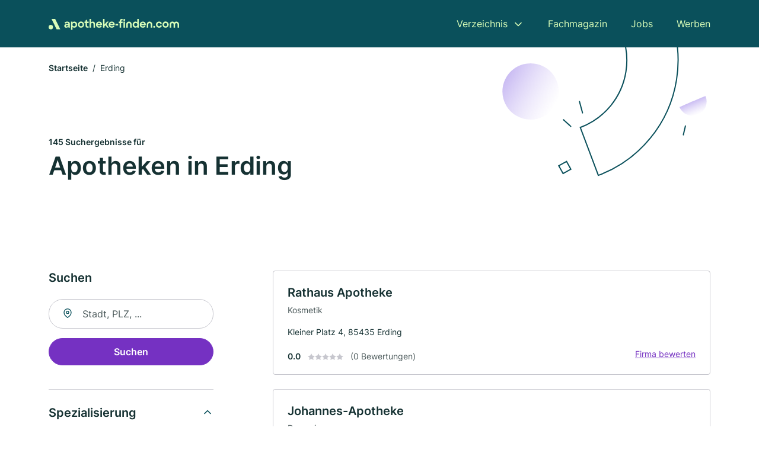

--- FILE ---
content_type: text/html; charset=utf-8
request_url: https://www.apotheke-finden.com/erding
body_size: 10193
content:
<!DOCTYPE html><html lang="de"><head><meta charset="utf-8"><meta http-equiv="X-UA-Compatible" content="IE=edge,chrome=1"><meta name="viewport" content="width=device-width, initial-scale=1, shrink-to-fit=no"><title>✅ Apotheken in Erding ► 145 Top Apotheken</title><meta name="description" content="Top Apotheken in Erding finden - mit echten Bewertungen ☆ Kontakt ☎ und Wegbeschreibung ✓"><link rel="preconnect" href="https://cdn.consentmanager.net"><link rel="preconnect" href="https://cdn.firmenweb.de"><link rel="preconnect" href="https://img.firmenweb.de"><link rel="preconnect" href="https://traffic.firmenweb.de"><link rel="preconnect" href="https://traffic.pages24.io"><meta property="og:type" content="website"><meta property="og:locale" content="de_DE"><meta property="og:title" content="✅ Apotheken in Erding ► 145 Top Apotheken"><meta property="og:description" content="Top Apotheken in Erding finden - mit echten Bewertungen ☆ Kontakt ☎ und Wegbeschreibung ✓"><meta property="og:site_name" content="✅ Apotheken in Erding ► 145 Top Apotheken"><meta property="og:url" content=""><meta property="og:image" content=""><meta name="twitter:card" content="summary"><meta name="twitter:site" content="@"><meta name="twitter:title" content="✅ Apotheken in Erding ► 145 Top Apotheken"><meta name="twitter:description" content="Top Apotheken in Erding finden - mit echten Bewertungen ☆ Kontakt ☎ und Wegbeschreibung ✓"><meta name="twitter:image" content=""><link rel="shortcut icon" href="https://cdn.firmenweb.de/assets/apotheke-finden.com/favicon.ico" type="image/x-icon"><link rel="stylesheet" type="text/css" href="/css/style-ZPXEFE3B.css"></head><body><header class="page-header" role="banner"><div class="container"><nav aria-label="Hauptnavigation"><a class="logo" href="/" aria-label="Zur Startseite von Apotheke-finden.com" data-dark="https://cdn.firmenweb.de/assets/apotheke-finden.com/logo.svg" data-light="https://cdn.firmenweb.de/assets/apotheke-finden.com/logo/secondary.svg"><img src="https://cdn.firmenweb.de/assets/apotheke-finden.com/logo.svg" alt="Apotheke-finden.com Logo"></a><ul class="navigate" role="menubar"><li class="dropdown" id="directory-dropdown"><button role="menuitem" aria-haspopup="true" aria-expanded="false" aria-controls="directory-menu">Verzeichnis</button><ul id="directory-menu" role="menu"><li role="none"><a href="/staedte" role="menuitem">Alle Städte</a></li><li role="none"><a href="/deutschland" role="menuitem">Alle Firmen</a></li></ul></li><li role="none"><a href="/magazin" role="menuitem">Fachmagazin</a></li><li role="none"><a href="/jobs" role="menuitem">Jobs</a></li><li role="none"><a href="/werben" role="menuitem">Werben</a></li></ul><div class="search-icon" role="button" tabindex="0" aria-label="Suche öffnen"><svg xmlns="http://www.w3.org/2000/svg" width="18" height="18" viewBox="0 0 24 24" fill="none" stroke="currentColor" stroke-width="2" stroke-linecap="round" stroke-linejoin="round" class="feather feather-search"><circle cx="11" cy="11" r="8"></circle><line x1="21" y1="21" x2="16.65" y2="16.65"></line></svg></div><div class="menu-icon" role="button" tabindex="0" aria-expanded="false" aria-label="Menü öffnen"><span></span></div></nav><div class="mobile-nav"></div><div class="search-nav"><button class="btn-close s-close" tabindex="0" type="button" aria-label="Schließen"><svg xmlns="http://www.w3.org/2000/svg" width="35" height="35" viewBox="0 0 24 24" fill="none" stroke="#0a505b" stroke-width="2" stroke-linecap="round" stroke-linejoin="round" class="feather feather-x"><line x1="18" y1="6" x2="6" y2="18"></line><line x1="6" y1="6" x2="18" y2="18"></line></svg></button><form class="form-search"><div class="select-icon"><svg xmlns="http://www.w3.org/2000/svg" width="16" height="16" viewBox="0 0 24 24" fill="none" stroke="currentColor" stroke-width="2" stroke-linecap="round" stroke-linejoin="round" class="feather feather-search" aria-hidden="true" focusable="false"><circle cx="11" cy="11" r="8"></circle><line x1="21" y1="21" x2="16.65" y2="16.65"></line></svg><label class="visually-hidden" for="keyword-select-layout">Keyword auswählen</label><select class="autocomplete-keywords" id="keyword-select-layout"><option value="drogerie">Drogerie</option><option value="kosmetik">Kosmetik</option><option value="kompressionsstruempfen">Kompressionsstrümpfen</option><option value="notdienst">Notdienst</option><option value="diabetesberatung">Diabetesberatung</option><option value="homoeopathie">Homöopathie</option><option value="krankenhausapotheke">Krankenhausapotheke</option><option value="hausapotheke">Hausapotheke</option><option value="urinuntersuchung">Urinuntersuchung</option><option value="vorsorge">Vorsorge</option><option value="versandapotheke">Versandapotheke</option><option value="zytostatika">Zytostatika</option><option value="schuesslersalze">Schüsslersalze</option><option value="milchpumpenverleih">Milchpumpenverleih</option><option value="bachblueten">Bachblüten</option><option value="umweltanalyse">Umweltanalyse</option><option value="parkplaetze">Parkplätze</option><option value="nahrungsergaenzungsmittel">Nahrungsergänzungsmittel</option><option value="darmsanierung">Darmsanierung</option><option value="arzneimittelversand">Arzneimittelversand</option></select></div><div class="input-icon"><svg xmlns="http://www.w3.org/2000/svg" width="16" height="16" viewBox="0 0 24 24" fill="none" stroke="currentColor" stroke-width="2" stroke-linecap="round" stroke-linejoin="round" class="feather feather-map-pin" aria-hidden="true" focusable="false"><path d="M21 10c0 7-9 13-9 13s-9-6-9-13a9 9 0 0 1 18 0z"></path><circle cx="12" cy="10" r="3"></circle></svg><label class="visually-hidden" for="location-input-layout">Suche nach Ort</label><input class="autocomplete-locations" id="location-input-layout" type="search" autocorrect="off" autocomplete="off" autocapitalize="off"></div><button type="submit">Suchen</button></form></div></div></header><div class="spacer"></div><main><div class="page-search"><script type="application/ld+json">{"@context":"https://schema.org","@type":"CollectionPage","mainEntity":{"@type":"ItemList","name":"✅ Apotheken in Erding ► 145 Top Apotheken","itemListElement":[{"@type":"ListItem","position":1,"url":"https://www.apotheke-finden.com/erding/rathaus-apotheke-40703.html","item":{"@context":"https://schema.org","@type":"Pharmacy","name":"Rathaus Apotheke","url":"https://www.apotheke-finden.com/erding/rathaus-apotheke-40703.html","address":{"@type":"PostalAddress","streetAddress":"Kleiner Platz 4","addressLocality":"Erding","postalCode":"85435","addressCountry":"Deutschland"},"geo":{"@type":"GeoCoordinates","latitude":48.306666,"longitude":11.9080959},"potentialAction":{"@type":"ReviewAction","target":{"@type":"EntryPoint","urlTemplate":"https://www.apotheke-finden.com/erding/rathaus-apotheke-40703.html#bewertung"}},"sameAs":[],"telephone":"08122/48614","faxNumber":"08122/18688","openingHoursSpecification":[],"hasOfferCatalog":{"@type":"OfferCatalog","name":"Rathaus Apotheke","itemListElement":[{"@type":"Offer","itemOffered":{"@type":"Service","name":"Kosmetik","identifier":"kosmetik"}}]}}},{"@type":"ListItem","position":2,"url":"https://www.apotheke-finden.com/erding/johannes-apotheke-803756.html","item":{"@context":"https://schema.org","@type":"Pharmacy","name":"Johannes-Apotheke","url":"https://www.apotheke-finden.com/erding/johannes-apotheke-803756.html","address":{"@type":"PostalAddress","streetAddress":"Friedrich-Fischer-Str. 7","addressLocality":"Erding","postalCode":"85435","addressCountry":"Deutschland"},"geo":{"@type":"GeoCoordinates","latitude":48.305753,"longitude":11.906872},"potentialAction":{"@type":"ReviewAction","target":{"@type":"EntryPoint","urlTemplate":"https://www.apotheke-finden.com/erding/johannes-apotheke-803756.html#bewertung"}},"sameAs":[],"telephone":"+49812213606","faxNumber":"+49812292102","openingHoursSpecification":[],"hasOfferCatalog":{"@type":"OfferCatalog","name":"Johannes-Apotheke","itemListElement":[{"@type":"Offer","itemOffered":{"@type":"Service","name":"Drogerie","identifier":"drogerie"}}]}}},{"@type":"ListItem","position":3,"url":"https://www.apotheke-finden.com/erding/stadt-apotheke-803752.html","item":{"@context":"https://schema.org","@type":"Pharmacy","name":"Stadt-Apotheke Dr. Beate Braun e. K.","url":"https://www.apotheke-finden.com/erding/stadt-apotheke-803752.html","address":{"@type":"PostalAddress","streetAddress":"Lange Zeile 4","addressLocality":"Erding","postalCode":"85435","addressCountry":"Deutschland"},"geo":{"@type":"GeoCoordinates","latitude":48.3091216,"longitude":11.9083203},"potentialAction":{"@type":"ReviewAction","target":{"@type":"EntryPoint","urlTemplate":"https://www.apotheke-finden.com/erding/stadt-apotheke-803752.html#bewertung"}},"sameAs":[],"telephone":"+49812214754","faxNumber":"+49812291714","openingHoursSpecification":[],"hasOfferCatalog":{"@type":"OfferCatalog","name":"Stadt-Apotheke Dr. Beate Braun e. K.","itemListElement":[{"@type":"Offer","itemOffered":{"@type":"Service","name":"Kosmetik","identifier":"kosmetik"}},{"@type":"Offer","itemOffered":{"@type":"Service","name":"Drogerie","identifier":"drogerie"}},{"@type":"Offer","itemOffered":{"@type":"Service","name":"Notdienst","identifier":"notdienst"}},{"@type":"Offer","itemOffered":{"@type":"Service","name":"Phytotherapie","identifier":"phytotherapie"}},{"@type":"Offer","itemOffered":{"@type":"Service","name":"Homöopathie","identifier":"homoeopathie"}}]}}},{"@type":"ListItem","position":4,"url":"https://www.apotheke-finden.com/erding/apotheke-am-schoenen-turm-heinrich-feldmann-ek-803837.html","item":{"@context":"https://schema.org","@type":"Pharmacy","name":"Apotheke am Schönen Turm Heinrich Feldmann e. K.","url":"https://www.apotheke-finden.com/erding/apotheke-am-schoenen-turm-heinrich-feldmann-ek-803837.html","address":{"@type":"PostalAddress","streetAddress":"Landshuter Str. 9","addressLocality":"Erding","postalCode":"85435","addressCountry":"Deutschland"},"geo":{"@type":"GeoCoordinates","latitude":48.3073313,"longitude":11.9121416},"potentialAction":{"@type":"ReviewAction","target":{"@type":"EntryPoint","urlTemplate":"https://www.apotheke-finden.com/erding/apotheke-am-schoenen-turm-heinrich-feldmann-ek-803837.html#bewertung"}},"sameAs":[],"telephone":"+49812284477","faxNumber":"+49812284240","openingHoursSpecification":[],"hasOfferCatalog":{"@type":"OfferCatalog","name":"Apotheke am Schönen Turm Heinrich Feldmann e. K.","itemListElement":[{"@type":"Offer","itemOffered":{"@type":"Service","name":"Kompressionsstrümpfen","identifier":"kompressionsstruempfen"}},{"@type":"Offer","itemOffered":{"@type":"Service","name":"Krankenhausapotheke","identifier":"krankenhausapotheke"}},{"@type":"Offer","itemOffered":{"@type":"Service","name":"Drogerie","identifier":"drogerie"}},{"@type":"Offer","itemOffered":{"@type":"Service","name":"Kosmetik","identifier":"kosmetik"}}]}}},{"@type":"ListItem","position":5,"url":"https://www.apotheke-finden.com/erding/rivera-apotheke-803751.html","item":{"@context":"https://schema.org","@type":"Pharmacy","name":"Rivera Apotheke","url":"https://www.apotheke-finden.com/erding/rivera-apotheke-803751.html","address":{"@type":"PostalAddress","streetAddress":"Riverastr. 7","addressLocality":"Erding","postalCode":"85435","addressCountry":"Deutschland"},"geo":{"@type":"GeoCoordinates","latitude":48.3085615,"longitude":11.90197},"potentialAction":{"@type":"ReviewAction","target":{"@type":"EntryPoint","urlTemplate":"https://www.apotheke-finden.com/erding/rivera-apotheke-803751.html#bewertung"}},"sameAs":[],"telephone":"+49812214129","faxNumber":"+498122962630","openingHoursSpecification":[],"hasOfferCatalog":{"@type":"OfferCatalog","name":"Rivera Apotheke","itemListElement":[{"@type":"Offer","itemOffered":{"@type":"Service","name":"Drogerie","identifier":"drogerie"}}]}}},{"@type":"ListItem","position":6,"url":"https://www.apotheke-finden.com/erding/einbergersche-apotheke-803755.html","item":{"@context":"https://schema.org","@type":"Pharmacy","name":"Einberger'sche Apotheke","url":"https://www.apotheke-finden.com/erding/einbergersche-apotheke-803755.html","address":{"@type":"PostalAddress","streetAddress":"Rupprechtstr. 6","addressLocality":"Erding","postalCode":"85435","addressCountry":"Deutschland"},"geo":{"@type":"GeoCoordinates","latitude":48.3071053,"longitude":11.8996598},"potentialAction":{"@type":"ReviewAction","target":{"@type":"EntryPoint","urlTemplate":"https://www.apotheke-finden.com/erding/einbergersche-apotheke-803755.html#bewertung"}},"sameAs":[],"telephone":"+4981222906","faxNumber":"+498122228709","openingHoursSpecification":[]}},{"@type":"ListItem","position":7,"url":"https://www.apotheke-finden.com/erding/sempt-apotheke-803758.html","item":{"@context":"https://schema.org","@type":"Pharmacy","name":"Sempt Apotheke e. K.","url":"https://www.apotheke-finden.com/erding/sempt-apotheke-803758.html","address":{"@type":"PostalAddress","streetAddress":"Gestütring 19","addressLocality":"Erding","postalCode":"85435","addressCountry":"Deutschland"},"geo":{"@type":"GeoCoordinates","latitude":48.306733,"longitude":11.9157218},"potentialAction":{"@type":"ReviewAction","target":{"@type":"EntryPoint","urlTemplate":"https://www.apotheke-finden.com/erding/sempt-apotheke-803758.html#bewertung"}},"sameAs":[],"telephone":"+49812285799","faxNumber":"+49812285798","openingHoursSpecification":[],"hasOfferCatalog":{"@type":"OfferCatalog","name":"Sempt Apotheke e. K.","itemListElement":[{"@type":"Offer","itemOffered":{"@type":"Service","name":"Milchpumpenverleih","identifier":"milchpumpenverleih"}},{"@type":"Offer","itemOffered":{"@type":"Service","name":"Kompressionsstrümpfen","identifier":"kompressionsstruempfen"}},{"@type":"Offer","itemOffered":{"@type":"Service","name":"Zytostatika","identifier":"zytostatika"}},{"@type":"Offer","itemOffered":{"@type":"Service","name":"Kosmetik","identifier":"kosmetik"}},{"@type":"Offer","itemOffered":{"@type":"Service","name":"Drogerie","identifier":"drogerie"}}]}}},{"@type":"ListItem","position":8,"url":"https://www.apotheke-finden.com/erding/marien-apotheke-803750.html","item":{"@context":"https://schema.org","@type":"Pharmacy","name":"Marien-Apotheke","url":"https://www.apotheke-finden.com/erding/marien-apotheke-803750.html","address":{"@type":"PostalAddress","streetAddress":"Haager Str. 4","addressLocality":"Erding","postalCode":"85435","addressCountry":"Deutschland"},"geo":{"@type":"GeoCoordinates","latitude":48.2993176,"longitude":11.9091733},"potentialAction":{"@type":"ReviewAction","target":{"@type":"EntryPoint","urlTemplate":"https://www.apotheke-finden.com/erding/marien-apotheke-803750.html#bewertung"}},"sameAs":[],"telephone":"+4981221763","faxNumber":"+49812218686","openingHoursSpecification":[],"hasOfferCatalog":{"@type":"OfferCatalog","name":"Marien-Apotheke","itemListElement":[{"@type":"Offer","itemOffered":{"@type":"Service","name":"Kosmetik","identifier":"kosmetik"}}]}}},{"@type":"ListItem","position":9,"url":"https://www.apotheke-finden.com/erding/park-apotheke-803757.html","item":{"@context":"https://schema.org","@type":"Pharmacy","name":"Park-Apotheke Max Wiesbeck","url":"https://www.apotheke-finden.com/erding/park-apotheke-803757.html","address":{"@type":"PostalAddress","streetAddress":"Liegnitzer Str. 18","addressLocality":"Erding","postalCode":"85435","addressCountry":"Deutschland"},"geo":{"@type":"GeoCoordinates","latitude":48.299297,"longitude":11.8965357},"potentialAction":{"@type":"ReviewAction","target":{"@type":"EntryPoint","urlTemplate":"https://www.apotheke-finden.com/erding/park-apotheke-803757.html#bewertung"}},"sameAs":[],"telephone":"+498122902306","faxNumber":"+498122902307","openingHoursSpecification":[],"hasOfferCatalog":{"@type":"OfferCatalog","name":"Park-Apotheke Max Wiesbeck","itemListElement":[{"@type":"Offer","itemOffered":{"@type":"Service","name":"Krankenhausapotheke","identifier":"krankenhausapotheke"}},{"@type":"Offer","itemOffered":{"@type":"Service","name":"Drogerie","identifier":"drogerie"}}]}}},{"@type":"ListItem","position":10,"url":"https://www.apotheke-finden.com/erding/apotheke-im-west-erding-park-803882.html","item":{"@context":"https://schema.org","@type":"Pharmacy","name":"Apotheke im West Erding Park","url":"https://www.apotheke-finden.com/erding/apotheke-im-west-erding-park-803882.html","address":{"@type":"PostalAddress","streetAddress":"Johann-Auer-Str. 4","addressLocality":"Erding","postalCode":"85435","addressCountry":"Deutschland"},"geo":{"@type":"GeoCoordinates","latitude":48.3067927,"longitude":11.8895425},"potentialAction":{"@type":"ReviewAction","target":{"@type":"EntryPoint","urlTemplate":"https://www.apotheke-finden.com/erding/apotheke-im-west-erding-park-803882.html#bewertung"}},"sameAs":[],"telephone":"+498122227360","faxNumber":"+4981222273625","openingHoursSpecification":[]}},{"@type":"ListItem","position":11,"url":"https://www.apotheke-finden.com/erding/campus-apotheke-ohg-803883.html","item":{"@context":"https://schema.org","@type":"Pharmacy","name":"Campus Apotheke e. K.","url":"https://www.apotheke-finden.com/erding/campus-apotheke-ohg-803883.html","address":{"@type":"PostalAddress","streetAddress":"Bajuwarenstr. 7","addressLocality":"Erding","postalCode":"85435","addressCountry":"Deutschland"},"geo":{"@type":"GeoCoordinates","latitude":48.2956206,"longitude":11.895493},"potentialAction":{"@type":"ReviewAction","target":{"@type":"EntryPoint","urlTemplate":"https://www.apotheke-finden.com/erding/campus-apotheke-ohg-803883.html#bewertung"}},"sameAs":[],"telephone":"+4981222291543","faxNumber":"+4981222291547","openingHoursSpecification":[],"hasOfferCatalog":{"@type":"OfferCatalog","name":"Campus Apotheke e. K.","itemListElement":[{"@type":"Offer","itemOffered":{"@type":"Service","name":"Drogerie","identifier":"drogerie"}}]}}},{"@type":"ListItem","position":12,"url":"https://www.apotheke-finden.com/erding/maximilian-von-stetten-ek-6587745.html","item":{"@context":"https://schema.org","@type":"Pharmacy","name":"Maximilian von Stetten e.K.","url":"https://www.apotheke-finden.com/erding/maximilian-von-stetten-ek-6587745.html","address":{"@type":"PostalAddress","streetAddress":"Zugspitzstraße 57","addressLocality":"Erding","postalCode":"85435","addressCountry":"Deutschland"},"geo":{"@type":"GeoCoordinates","latitude":48.2884811,"longitude":11.9053348},"potentialAction":{"@type":"ReviewAction","target":{"@type":"EntryPoint","urlTemplate":"https://www.apotheke-finden.com/erding/maximilian-von-stetten-ek-6587745.html#bewertung"}},"sameAs":[],"telephone":"08122/48822","faxNumber":"08122/18278","openingHoursSpecification":[],"hasOfferCatalog":{"@type":"OfferCatalog","name":"Maximilian von Stetten e.K.","itemListElement":[{"@type":"Offer","itemOffered":{"@type":"Service","name":"Notdienst","identifier":"notdienst"}},{"@type":"Offer","itemOffered":{"@type":"Service","name":"Homöopathie","identifier":"homoeopathie"}}]}}},{"@type":"ListItem","position":13,"url":"https://www.apotheke-finden.com/erding/fuchs-apotheke-803753.html","item":{"@context":"https://schema.org","@type":"Pharmacy","name":"Fuchs Apotheke Inh. Maximilian von Stetten e. K.","url":"https://www.apotheke-finden.com/erding/fuchs-apotheke-803753.html","address":{"@type":"PostalAddress","streetAddress":"Zugspitzstr. 57","addressLocality":"Altenerding","postalCode":"85435","addressCountry":"Deutschland"},"geo":{"@type":"GeoCoordinates","latitude":48.2884811,"longitude":11.9053348},"potentialAction":{"@type":"ReviewAction","target":{"@type":"EntryPoint","urlTemplate":"https://www.apotheke-finden.com/erding/fuchs-apotheke-803753.html#bewertung"}},"sameAs":[],"telephone":"+49812248822","faxNumber":"+49812218278","openingHoursSpecification":[],"hasOfferCatalog":{"@type":"OfferCatalog","name":"Fuchs Apotheke Inh. Maximilian von Stetten e. K.","itemListElement":[{"@type":"Offer","itemOffered":{"@type":"Service","name":"Drogerie","identifier":"drogerie"}}]}}},{"@type":"ListItem","position":14,"url":"https://www.apotheke-finden.com/erding/rathaus-apotheke-im-semptpark-aVvPa2.html","item":{"@context":"https://schema.org","@type":"Pharmacy","name":"Rathaus-Apotheke im SemptPark","url":"https://www.apotheke-finden.com/erding/rathaus-apotheke-im-semptpark-aVvPa2.html","address":{"@type":"PostalAddress","streetAddress":"Pretzener Str. 10","addressLocality":"Erding","postalCode":"85435","addressCountry":"Deutschland"},"geo":{"@type":"GeoCoordinates","latitude":48.272922,"longitude":11.8962307},"potentialAction":{"@type":"ReviewAction","target":{"@type":"EntryPoint","urlTemplate":"https://www.apotheke-finden.com/erding/rathaus-apotheke-im-semptpark-aVvPa2.html#bewertung"}},"sameAs":[],"telephone":"+4981222276922","faxNumber":"+4981222276923","openingHoursSpecification":[]}},{"@type":"ListItem","position":15,"url":"https://www.apotheke-finden.com/erding/rathaus-apotheke-im-semptpark-tobias-ochsner-e-k-aXmTG0.html","item":{"@context":"https://schema.org","@type":"Pharmacy","name":"Rathaus-Apotheke im SemptPark Tobias Ochsner e. K.","url":"https://www.apotheke-finden.com/erding/rathaus-apotheke-im-semptpark-tobias-ochsner-e-k-aXmTG0.html","address":{"@type":"PostalAddress","streetAddress":"Pretzener Str. 10","addressLocality":"Erding","postalCode":"85435","addressCountry":"Deutschland"},"geo":{"@type":"GeoCoordinates","latitude":48.272922,"longitude":11.8962307},"potentialAction":{"@type":"ReviewAction","target":{"@type":"EntryPoint","urlTemplate":"https://www.apotheke-finden.com/erding/rathaus-apotheke-im-semptpark-tobias-ochsner-e-k-aXmTG0.html#bewertung"}},"sameAs":[],"telephone":"+4981222276922","faxNumber":"+4981222276923","openingHoursSpecification":[]}},{"@type":"ListItem","position":16,"url":"https://www.apotheke-finden.com/oberding/rosen-apotheke-803938.html","item":{"@context":"https://schema.org","@type":"Pharmacy","name":"Rosen-Apotheke, Inh. Sabine Griebel e. K.","url":"https://www.apotheke-finden.com/oberding/rosen-apotheke-803938.html","address":{"@type":"PostalAddress","streetAddress":"Hauptstr. 39","addressLocality":"Oberding","postalCode":"85445","addressCountry":"Deutschland"},"geo":{"@type":"GeoCoordinates","latitude":48.3195447,"longitude":11.8468993},"potentialAction":{"@type":"ReviewAction","target":{"@type":"EntryPoint","urlTemplate":"https://www.apotheke-finden.com/oberding/rosen-apotheke-803938.html#bewertung"}},"sameAs":[],"telephone":"+49812284044","faxNumber":"+49812284045","openingHoursSpecification":[],"hasOfferCatalog":{"@type":"OfferCatalog","name":"Rosen-Apotheke, Inh. Sabine Griebel e. K.","itemListElement":[{"@type":"Offer","itemOffered":{"@type":"Service","name":"Kompressionsstrümpfen","identifier":"kompressionsstruempfen"}},{"@type":"Offer","itemOffered":{"@type":"Service","name":"Drogerie","identifier":"drogerie"}}]}}},{"@type":"ListItem","position":17,"url":"https://www.apotheke-finden.com/moosinning/marien-apotheke-804009.html","item":{"@context":"https://schema.org","@type":"Pharmacy","name":"Marien-Apotheke, Alexandra Ismair e. K.","url":"https://www.apotheke-finden.com/moosinning/marien-apotheke-804009.html","address":{"@type":"PostalAddress","streetAddress":"Ismaninger Str. 14","addressLocality":"Moosinning","postalCode":"85452","addressCountry":"Deutschland"},"geo":{"@type":"GeoCoordinates","latitude":48.275929,"longitude":11.8341142},"potentialAction":{"@type":"ReviewAction","target":{"@type":"EntryPoint","urlTemplate":"https://www.apotheke-finden.com/moosinning/marien-apotheke-804009.html#bewertung"}},"sameAs":[],"telephone":"+49812393090","faxNumber":"+498123930919","openingHoursSpecification":[[{"@type":"OpeningHoursSpecification","dayOfWeek":"Montag","opens":"08:00","closes":"13:00"},{"@type":"OpeningHoursSpecification","dayOfWeek":"Montag","opens":"14:00","closes":"18:30"}],[{"@type":"OpeningHoursSpecification","dayOfWeek":"Dienstag","opens":"08:00","closes":"13:00"},{"@type":"OpeningHoursSpecification","dayOfWeek":"Dienstag","opens":"14:00","closes":"18:30"}],[{"@type":"OpeningHoursSpecification","dayOfWeek":"Mittwoch","opens":"08:00","closes":"13:00"},{"@type":"OpeningHoursSpecification","dayOfWeek":"Mittwoch","opens":"14:00","closes":"18:30"}],[{"@type":"OpeningHoursSpecification","dayOfWeek":"Donnerstag","opens":"08:00","closes":"13:00"},{"@type":"OpeningHoursSpecification","dayOfWeek":"Donnerstag","opens":"14:00","closes":"18:30"}],[{"@type":"OpeningHoursSpecification","dayOfWeek":"Freitag","opens":"08:00","closes":"12:30"}],[{"@type":"OpeningHoursSpecification","dayOfWeek":"Sonntag","opens":"08:00","closes":"13:00"},{"@type":"OpeningHoursSpecification","dayOfWeek":"Sonntag","opens":"14:00","closes":"18:30"}]],"hasOfferCatalog":{"@type":"OfferCatalog","name":"Marien-Apotheke, Alexandra Ismair e. K.","itemListElement":[{"@type":"Offer","itemOffered":{"@type":"Service","name":"Kosmetik","identifier":"kosmetik"}}]}}},{"@type":"ListItem","position":18,"url":"https://www.apotheke-finden.com/oberding/itg-logistik-und-distribution-herr-eicher-6593632.html","item":{"@context":"https://schema.org","@type":"Pharmacy","name":"ITG Logistik und Distribution Herr Eicher","url":"https://www.apotheke-finden.com/oberding/itg-logistik-und-distribution-herr-eicher-6593632.html","address":{"@type":"PostalAddress","streetAddress":"Eichenstraße 10","addressLocality":"Oberding","postalCode":"85445","addressCountry":"Deutschland"},"geo":{"@type":"GeoCoordinates","latitude":48.351231,"longitude":11.83348},"potentialAction":{"@type":"ReviewAction","target":{"@type":"EntryPoint","urlTemplate":"https://www.apotheke-finden.com/oberding/itg-logistik-und-distribution-herr-eicher-6593632.html#bewertung"}},"sameAs":[],"telephone":"08151/9718910","faxNumber":"08151/9718920","openingHoursSpecification":[]}},{"@type":"ListItem","position":19,"url":"https://www.apotheke-finden.com/neuching/tassilo-apotheke-aVvPa6.html","item":{"@context":"https://schema.org","@type":"Pharmacy","name":"Tassilo Apotheke","url":"https://www.apotheke-finden.com/neuching/tassilo-apotheke-aVvPa6.html","address":{"@type":"PostalAddress","streetAddress":"Münchner Str. 18","addressLocality":"Niederneuching","postalCode":"85467","addressCountry":"Deutschland"},"geo":{"@type":"GeoCoordinates","latitude":48.2517109,"longitude":11.8445698},"potentialAction":{"@type":"ReviewAction","target":{"@type":"EntryPoint","urlTemplate":"https://www.apotheke-finden.com/neuching/tassilo-apotheke-aVvPa6.html#bewertung"}},"sameAs":[],"telephone":"+4981238890914","faxNumber":"+4981238890915","openingHoursSpecification":[]}},{"@type":"ListItem","position":20,"url":"https://www.apotheke-finden.com/freising/apotheke-am-flughafen-muenchen-metropolitan-pharmacy-ohg-aVvP8V.html","item":{"@context":"https://schema.org","@type":"Pharmacy","name":"Apotheke am Flughafen München Metropolitan Pharmacy oHG","url":"https://www.apotheke-finden.com/freising/apotheke-am-flughafen-muenchen-metropolitan-pharmacy-ohg-aVvP8V.html","address":{"@type":"PostalAddress","streetAddress":"Munich Airport Center 03","addressLocality":"München-Flughafen","postalCode":"85356","addressCountry":"Deutschland"},"geo":{"@type":"GeoCoordinates","latitude":48.35323409999999,"longitude":11.7880674},"potentialAction":{"@type":"ReviewAction","target":{"@type":"EntryPoint","urlTemplate":"https://www.apotheke-finden.com/freising/apotheke-am-flughafen-muenchen-metropolitan-pharmacy-ohg-aVvP8V.html#bewertung"}},"sameAs":[],"telephone":"+4989978802200","faxNumber":"+4989978802206","openingHoursSpecification":[]}}]}}</script><header><div class="container"><div class="decorative-svg" aria-hidden="true"><svg xmlns="http://www.w3.org/2000/svg" width="348" height="220"><defs><linearGradient id="b" x1=".5" x2=".5" y2="1" gradientUnits="objectBoundingBox"><stop offset="0" stop-color="#cabcf3"/><stop offset="1" stop-color="#fff" stop-opacity=".604"/></linearGradient><clipPath id="a"><path data-name="Rectangle 3310" transform="translate(798 80)" fill="none" stroke="#707070" d="M0 0h348v220H0z"/></clipPath></defs><g data-name="Mask Group 14359" transform="translate(-798 -80)" clip-path="url(#a)"><g data-name="Group 22423" transform="rotate(165.02 874.682 272.94)"><path data-name="Path 15020" d="M47.622 16.8a23.657 23.657 0 0 1-23.811 23.807C9.759 40.411 0 29.872 0 16.8c1.19-.106 47.473-.431 47.622 0Z" transform="rotate(172 307.555 182.771)" fill="url(#b)"/><path data-name="Line 817" fill="none" stroke="#0a505b" stroke-linecap="round" stroke-linejoin="round" stroke-width="2" d="m795.764 356.904-.053-19.918"/><path data-name="Line 818" fill="none" stroke="#0a505b" stroke-linecap="round" stroke-linejoin="round" stroke-width="2" d="m829.784 334.186-8.987-14.086"/><path data-name="Line 822" fill="none" stroke="#0a505b" stroke-linecap="round" stroke-linejoin="round" stroke-width="2" d="m633.804 270.827 7.276-13.579"/><path data-name="Path 15022" d="M628.065 350.2a207.307 207.307 0 0 0 22.517 207.394l69.559-51.25a121 121 0 0 1 85.573-192.2l-8.458-85.986A207.307 207.307 0 0 0 628.066 350.2" fill="none" stroke="#0a505b" stroke-width="2"/><g data-name="Rectangle 2717" fill="none" stroke="#0a505b" stroke-width="2"><path stroke="none" d="m858.727 261.827-16.495 4.113-4.113-16.495 16.495-4.113z"/><path d="m857.515 261.099-14.555 3.628-3.628-14.554 14.554-3.629z"/></g><circle data-name="Ellipse 374" cx="47.498" cy="47.498" r="47.498" transform="rotate(135 387.366 391.581)" fill="url(#b)"/></g></g></svg>
</div><nav aria-label="Brotkrumen"><ol class="breadcrumb"><li class="breadcrumb-item"><a href="https://www.apotheke-finden.com">Startseite</a></li><li class="breadcrumb-item active" aria-current="page">Erding</li></ol></nav><script type="application/ld+json">{
    "@context": "https://schema.org",
    "@type": "BreadcrumbList",
    "itemListElement": [{"@type":"ListItem","position":1,"name":"Startseite","item":"https://www.apotheke-finden.com"},{"@type":"ListItem","position":2,"name":"Erding","item":"https://www.apotheke-finden.com/erding"}]
}</script><h1><small>145 Suchergebnisse für </small><br>Apotheken in Erding</h1><div class="callout-sm-mobile"></div></div></header><div class="filter-spec-mobile"></div><div class="container"><div class="search-results"><aside class="filters" role="complementary" aria-label="Filteroptionen"><div class="filter"><h2 class="h4 title">Suchen</h2><form class="form-search"><div class="input-icon"><svg xmlns="http://www.w3.org/2000/svg" width="16" height="16" viewBox="0 0 24 24" fill="none" stroke="currentColor" stroke-width="2" stroke-linecap="round" stroke-linejoin="round" class="feather feather-map-pin" aria-hidden="true" focusable="false"><path d="M21 10c0 7-9 13-9 13s-9-6-9-13a9 9 0 0 1 18 0z"></path><circle cx="12" cy="10" r="3"></circle></svg><label class="visually-hidden" for="location-input">Suche nach Ort</label><input class="autocomplete-locations" id="location-input" type="search" name="city" autocorrect="off" autocomplete="off" autocapitalize="off"></div><button class="btn btn-primary" type="submit">Suchen</button></form></div><div class="filter"><button class="expand" type="button" aria-controls="keywords-filters-panel" aria-expanded="true">Spezialisierung</button><div class="filter-spec" id="keywords-filters-panel"><ul><li><a href="/drogerie-in-erding">Drogerie (62)</a></li><li><a href="/kosmetik-in-erding">Kosmetik (30)</a></li><li><a href="/kompressionsstruempfen-in-erding">Kompressionsstrümpfen (15)</a></li><li><a href="/notdienst-in-erding">Notdienst (9)</a></li><li><a href="/homoeopathie-in-erding">Homöopathie (8)</a></li><li><a href="/diabetesberatung-in-erding">Diabetesberatung (6)</a></li><li><a href="/krankenhausapotheke-in-erding">Krankenhausapotheke (4)</a></li><li><a href="/nahrungsergaenzungsmittel-in-erding">Nahrungsergänzungsmittel (1)</a></li><li><a href="/parkplaetze-in-erding">Parkplätze (1)</a></li><li><a href="/bachblueten-in-erding">Bachblüten (1)</a></li><li><a href="/milchpumpenverleih-in-erding">Milchpumpenverleih (1)</a></li><li><a href="/zytostatika-in-erding">Zytostatika (1)</a></li><li><a href="/phytotherapie-in-erding">Phytotherapie (1)</a></li><li><a href="/hausapotheke-in-erding">Hausapotheke (1)</a></li><li><a href="/versandapotheke-in-erding">Versandapotheke (1)</a></li></ul></div></div><div class="filter"><button class="expand" type="button" aria-controls="location-filters-panel" aria-expanded="true">In der Nähe</button><div class="filter-city" id="location-filters-panel"><ul><li><a href="/freising">Freising (18)</a></li><li><a href="/unterfoehring">Unterföhring (10)</a></li><li><a href="/ismaning">Ismaning (8)</a></li><li><a href="/poing">Poing (7)</a></li><li><a href="/dorfen">Dorfen (7)</a></li><li><a href="/vaterstetten">Vaterstetten (7)</a></li><li><a href="/garching-bei-muenchen">Garching bei München (5)</a></li><li><a href="/markt-schwaben">Markt Schwaben (5)</a></li><li><a href="/moosburg">Moosburg an der Isar (5)</a></li><li><a href="/unterschleissheim">Unterschleißheim (4)</a></li></ul></div></div></aside><section class="results" aria-label="Suchergebnisse"><div class="profiles"><article class="profile" tabindex="0" onclick="location.href='/erding/rathaus-apotheke-40703.html'" onkeydown="if(event.key === 'Enter' || event.key === ' ') {location.href='/erding/rathaus-apotheke-40703.html'}" role="link"><h2 class="name">Rathaus Apotheke</h2><p class="services">Kosmetik</p><address class="address">Kleiner Platz 4,  85435 Erding</address><div class="rating"><strong class="avg">0.0</strong><div class="ratingstars"><span aria-hidden="true"><svg xmlns="http://www.w3.org/2000/svg" width="12" height="11.412" viewBox="0 0 12 11.412"><path id="star" d="M8,2,9.854,5.756,14,6.362,11,9.284l.708,4.128L8,11.462l-3.708,1.95L5,9.284,2,6.362l4.146-.606Z" transform="translate(-2 -2)" fill="#c7c7ce"/></svg></span><span aria-hidden="true"><svg xmlns="http://www.w3.org/2000/svg" width="12" height="11.412" viewBox="0 0 12 11.412"><path id="star" d="M8,2,9.854,5.756,14,6.362,11,9.284l.708,4.128L8,11.462l-3.708,1.95L5,9.284,2,6.362l4.146-.606Z" transform="translate(-2 -2)" fill="#c7c7ce"/></svg></span><span aria-hidden="true"><svg xmlns="http://www.w3.org/2000/svg" width="12" height="11.412" viewBox="0 0 12 11.412"><path id="star" d="M8,2,9.854,5.756,14,6.362,11,9.284l.708,4.128L8,11.462l-3.708,1.95L5,9.284,2,6.362l4.146-.606Z" transform="translate(-2 -2)" fill="#c7c7ce"/></svg></span><span aria-hidden="true"><svg xmlns="http://www.w3.org/2000/svg" width="12" height="11.412" viewBox="0 0 12 11.412"><path id="star" d="M8,2,9.854,5.756,14,6.362,11,9.284l.708,4.128L8,11.462l-3.708,1.95L5,9.284,2,6.362l4.146-.606Z" transform="translate(-2 -2)" fill="#c7c7ce"/></svg></span><span aria-hidden="true"><svg xmlns="http://www.w3.org/2000/svg" width="12" height="11.412" viewBox="0 0 12 11.412"><path id="star" d="M8,2,9.854,5.756,14,6.362,11,9.284l.708,4.128L8,11.462l-3.708,1.95L5,9.284,2,6.362l4.146-.606Z" transform="translate(-2 -2)" fill="#c7c7ce"/></svg></span></div><small class="num">(0 Bewertungen)</small><a class="cta" href="/erding/rathaus-apotheke-40703.html#bewertung">Firma bewerten</a></div></article><article class="profile" tabindex="0" onclick="location.href='/erding/johannes-apotheke-803756.html'" onkeydown="if(event.key === 'Enter' || event.key === ' ') {location.href='/erding/johannes-apotheke-803756.html'}" role="link"><h2 class="name">Johannes-Apotheke</h2><p class="services">Drogerie</p><address class="address">Friedrich-Fischer-Str. 7,  85435 Erding</address><div class="rating"><strong class="avg">0.0</strong><div class="ratingstars"><span aria-hidden="true"><svg xmlns="http://www.w3.org/2000/svg" width="12" height="11.412" viewBox="0 0 12 11.412"><path id="star" d="M8,2,9.854,5.756,14,6.362,11,9.284l.708,4.128L8,11.462l-3.708,1.95L5,9.284,2,6.362l4.146-.606Z" transform="translate(-2 -2)" fill="#c7c7ce"/></svg></span><span aria-hidden="true"><svg xmlns="http://www.w3.org/2000/svg" width="12" height="11.412" viewBox="0 0 12 11.412"><path id="star" d="M8,2,9.854,5.756,14,6.362,11,9.284l.708,4.128L8,11.462l-3.708,1.95L5,9.284,2,6.362l4.146-.606Z" transform="translate(-2 -2)" fill="#c7c7ce"/></svg></span><span aria-hidden="true"><svg xmlns="http://www.w3.org/2000/svg" width="12" height="11.412" viewBox="0 0 12 11.412"><path id="star" d="M8,2,9.854,5.756,14,6.362,11,9.284l.708,4.128L8,11.462l-3.708,1.95L5,9.284,2,6.362l4.146-.606Z" transform="translate(-2 -2)" fill="#c7c7ce"/></svg></span><span aria-hidden="true"><svg xmlns="http://www.w3.org/2000/svg" width="12" height="11.412" viewBox="0 0 12 11.412"><path id="star" d="M8,2,9.854,5.756,14,6.362,11,9.284l.708,4.128L8,11.462l-3.708,1.95L5,9.284,2,6.362l4.146-.606Z" transform="translate(-2 -2)" fill="#c7c7ce"/></svg></span><span aria-hidden="true"><svg xmlns="http://www.w3.org/2000/svg" width="12" height="11.412" viewBox="0 0 12 11.412"><path id="star" d="M8,2,9.854,5.756,14,6.362,11,9.284l.708,4.128L8,11.462l-3.708,1.95L5,9.284,2,6.362l4.146-.606Z" transform="translate(-2 -2)" fill="#c7c7ce"/></svg></span></div><small class="num">(0 Bewertungen)</small><a class="cta" href="/erding/johannes-apotheke-803756.html#bewertung">Firma bewerten</a></div></article><article class="profile" tabindex="0" onclick="location.href='/erding/stadt-apotheke-803752.html'" onkeydown="if(event.key === 'Enter' || event.key === ' ') {location.href='/erding/stadt-apotheke-803752.html'}" role="link"><h2 class="name">Stadt-Apotheke Dr. Beate Braun e. K.</h2><p class="services">Kosmetik · Drogerie · Notdienst · Phytotherapie · Homöopathie</p><address class="address">Lange Zeile 4,  85435 Erding</address><div class="rating"><strong class="avg">0.0</strong><div class="ratingstars"><span aria-hidden="true"><svg xmlns="http://www.w3.org/2000/svg" width="12" height="11.412" viewBox="0 0 12 11.412"><path id="star" d="M8,2,9.854,5.756,14,6.362,11,9.284l.708,4.128L8,11.462l-3.708,1.95L5,9.284,2,6.362l4.146-.606Z" transform="translate(-2 -2)" fill="#c7c7ce"/></svg></span><span aria-hidden="true"><svg xmlns="http://www.w3.org/2000/svg" width="12" height="11.412" viewBox="0 0 12 11.412"><path id="star" d="M8,2,9.854,5.756,14,6.362,11,9.284l.708,4.128L8,11.462l-3.708,1.95L5,9.284,2,6.362l4.146-.606Z" transform="translate(-2 -2)" fill="#c7c7ce"/></svg></span><span aria-hidden="true"><svg xmlns="http://www.w3.org/2000/svg" width="12" height="11.412" viewBox="0 0 12 11.412"><path id="star" d="M8,2,9.854,5.756,14,6.362,11,9.284l.708,4.128L8,11.462l-3.708,1.95L5,9.284,2,6.362l4.146-.606Z" transform="translate(-2 -2)" fill="#c7c7ce"/></svg></span><span aria-hidden="true"><svg xmlns="http://www.w3.org/2000/svg" width="12" height="11.412" viewBox="0 0 12 11.412"><path id="star" d="M8,2,9.854,5.756,14,6.362,11,9.284l.708,4.128L8,11.462l-3.708,1.95L5,9.284,2,6.362l4.146-.606Z" transform="translate(-2 -2)" fill="#c7c7ce"/></svg></span><span aria-hidden="true"><svg xmlns="http://www.w3.org/2000/svg" width="12" height="11.412" viewBox="0 0 12 11.412"><path id="star" d="M8,2,9.854,5.756,14,6.362,11,9.284l.708,4.128L8,11.462l-3.708,1.95L5,9.284,2,6.362l4.146-.606Z" transform="translate(-2 -2)" fill="#c7c7ce"/></svg></span></div><small class="num">(0 Bewertungen)</small><a class="cta" href="/erding/stadt-apotheke-803752.html#bewertung">Firma bewerten</a></div></article><div id="afs_inline"></div><article class="profile" tabindex="0" onclick="location.href='/erding/apotheke-am-schoenen-turm-heinrich-feldmann-ek-803837.html'" onkeydown="if(event.key === 'Enter' || event.key === ' ') {location.href='/erding/apotheke-am-schoenen-turm-heinrich-feldmann-ek-803837.html'}" role="link"><h2 class="name">Apotheke am Schönen Turm Heinrich Feldmann e. K.</h2><p class="services">Kompressionsstrümpfen · Krankenhausapotheke · Drogerie · Kosmetik</p><address class="address">Landshuter Str. 9,  85435 Erding</address><div class="rating"><strong class="avg">0.0</strong><div class="ratingstars"><span aria-hidden="true"><svg xmlns="http://www.w3.org/2000/svg" width="12" height="11.412" viewBox="0 0 12 11.412"><path id="star" d="M8,2,9.854,5.756,14,6.362,11,9.284l.708,4.128L8,11.462l-3.708,1.95L5,9.284,2,6.362l4.146-.606Z" transform="translate(-2 -2)" fill="#c7c7ce"/></svg></span><span aria-hidden="true"><svg xmlns="http://www.w3.org/2000/svg" width="12" height="11.412" viewBox="0 0 12 11.412"><path id="star" d="M8,2,9.854,5.756,14,6.362,11,9.284l.708,4.128L8,11.462l-3.708,1.95L5,9.284,2,6.362l4.146-.606Z" transform="translate(-2 -2)" fill="#c7c7ce"/></svg></span><span aria-hidden="true"><svg xmlns="http://www.w3.org/2000/svg" width="12" height="11.412" viewBox="0 0 12 11.412"><path id="star" d="M8,2,9.854,5.756,14,6.362,11,9.284l.708,4.128L8,11.462l-3.708,1.95L5,9.284,2,6.362l4.146-.606Z" transform="translate(-2 -2)" fill="#c7c7ce"/></svg></span><span aria-hidden="true"><svg xmlns="http://www.w3.org/2000/svg" width="12" height="11.412" viewBox="0 0 12 11.412"><path id="star" d="M8,2,9.854,5.756,14,6.362,11,9.284l.708,4.128L8,11.462l-3.708,1.95L5,9.284,2,6.362l4.146-.606Z" transform="translate(-2 -2)" fill="#c7c7ce"/></svg></span><span aria-hidden="true"><svg xmlns="http://www.w3.org/2000/svg" width="12" height="11.412" viewBox="0 0 12 11.412"><path id="star" d="M8,2,9.854,5.756,14,6.362,11,9.284l.708,4.128L8,11.462l-3.708,1.95L5,9.284,2,6.362l4.146-.606Z" transform="translate(-2 -2)" fill="#c7c7ce"/></svg></span></div><small class="num">(0 Bewertungen)</small><a class="cta" href="/erding/apotheke-am-schoenen-turm-heinrich-feldmann-ek-803837.html#bewertung">Firma bewerten</a></div></article><article class="profile" tabindex="0" onclick="location.href='/erding/rivera-apotheke-803751.html'" onkeydown="if(event.key === 'Enter' || event.key === ' ') {location.href='/erding/rivera-apotheke-803751.html'}" role="link"><h2 class="name">Rivera Apotheke</h2><p class="services">Drogerie</p><address class="address">Riverastr. 7,  85435 Erding</address><div class="rating"><strong class="avg">0.0</strong><div class="ratingstars"><span aria-hidden="true"><svg xmlns="http://www.w3.org/2000/svg" width="12" height="11.412" viewBox="0 0 12 11.412"><path id="star" d="M8,2,9.854,5.756,14,6.362,11,9.284l.708,4.128L8,11.462l-3.708,1.95L5,9.284,2,6.362l4.146-.606Z" transform="translate(-2 -2)" fill="#c7c7ce"/></svg></span><span aria-hidden="true"><svg xmlns="http://www.w3.org/2000/svg" width="12" height="11.412" viewBox="0 0 12 11.412"><path id="star" d="M8,2,9.854,5.756,14,6.362,11,9.284l.708,4.128L8,11.462l-3.708,1.95L5,9.284,2,6.362l4.146-.606Z" transform="translate(-2 -2)" fill="#c7c7ce"/></svg></span><span aria-hidden="true"><svg xmlns="http://www.w3.org/2000/svg" width="12" height="11.412" viewBox="0 0 12 11.412"><path id="star" d="M8,2,9.854,5.756,14,6.362,11,9.284l.708,4.128L8,11.462l-3.708,1.95L5,9.284,2,6.362l4.146-.606Z" transform="translate(-2 -2)" fill="#c7c7ce"/></svg></span><span aria-hidden="true"><svg xmlns="http://www.w3.org/2000/svg" width="12" height="11.412" viewBox="0 0 12 11.412"><path id="star" d="M8,2,9.854,5.756,14,6.362,11,9.284l.708,4.128L8,11.462l-3.708,1.95L5,9.284,2,6.362l4.146-.606Z" transform="translate(-2 -2)" fill="#c7c7ce"/></svg></span><span aria-hidden="true"><svg xmlns="http://www.w3.org/2000/svg" width="12" height="11.412" viewBox="0 0 12 11.412"><path id="star" d="M8,2,9.854,5.756,14,6.362,11,9.284l.708,4.128L8,11.462l-3.708,1.95L5,9.284,2,6.362l4.146-.606Z" transform="translate(-2 -2)" fill="#c7c7ce"/></svg></span></div><small class="num">(0 Bewertungen)</small><a class="cta" href="/erding/rivera-apotheke-803751.html#bewertung">Firma bewerten</a></div></article><article class="profile" tabindex="0" onclick="location.href='/erding/einbergersche-apotheke-803755.html'" onkeydown="if(event.key === 'Enter' || event.key === ' ') {location.href='/erding/einbergersche-apotheke-803755.html'}" role="link"><h2 class="name">Einberger'sche Apotheke</h2><p class="services"></p><address class="address">Rupprechtstr. 6,  85435 Erding</address><div class="rating"><strong class="avg">0.0</strong><div class="ratingstars"><span aria-hidden="true"><svg xmlns="http://www.w3.org/2000/svg" width="12" height="11.412" viewBox="0 0 12 11.412"><path id="star" d="M8,2,9.854,5.756,14,6.362,11,9.284l.708,4.128L8,11.462l-3.708,1.95L5,9.284,2,6.362l4.146-.606Z" transform="translate(-2 -2)" fill="#c7c7ce"/></svg></span><span aria-hidden="true"><svg xmlns="http://www.w3.org/2000/svg" width="12" height="11.412" viewBox="0 0 12 11.412"><path id="star" d="M8,2,9.854,5.756,14,6.362,11,9.284l.708,4.128L8,11.462l-3.708,1.95L5,9.284,2,6.362l4.146-.606Z" transform="translate(-2 -2)" fill="#c7c7ce"/></svg></span><span aria-hidden="true"><svg xmlns="http://www.w3.org/2000/svg" width="12" height="11.412" viewBox="0 0 12 11.412"><path id="star" d="M8,2,9.854,5.756,14,6.362,11,9.284l.708,4.128L8,11.462l-3.708,1.95L5,9.284,2,6.362l4.146-.606Z" transform="translate(-2 -2)" fill="#c7c7ce"/></svg></span><span aria-hidden="true"><svg xmlns="http://www.w3.org/2000/svg" width="12" height="11.412" viewBox="0 0 12 11.412"><path id="star" d="M8,2,9.854,5.756,14,6.362,11,9.284l.708,4.128L8,11.462l-3.708,1.95L5,9.284,2,6.362l4.146-.606Z" transform="translate(-2 -2)" fill="#c7c7ce"/></svg></span><span aria-hidden="true"><svg xmlns="http://www.w3.org/2000/svg" width="12" height="11.412" viewBox="0 0 12 11.412"><path id="star" d="M8,2,9.854,5.756,14,6.362,11,9.284l.708,4.128L8,11.462l-3.708,1.95L5,9.284,2,6.362l4.146-.606Z" transform="translate(-2 -2)" fill="#c7c7ce"/></svg></span></div><small class="num">(0 Bewertungen)</small><a class="cta" href="/erding/einbergersche-apotheke-803755.html#bewertung">Firma bewerten</a></div></article><article class="profile" tabindex="0" onclick="location.href='/erding/sempt-apotheke-803758.html'" onkeydown="if(event.key === 'Enter' || event.key === ' ') {location.href='/erding/sempt-apotheke-803758.html'}" role="link"><h2 class="name">Sempt Apotheke e. K.</h2><p class="services">Milchpumpenverleih · Kompressionsstrümpfen · Zytostatika · Kosmetik · Drogerie</p><address class="address">Gestütring 19,  85435 Erding</address><div class="rating"><strong class="avg">0.0</strong><div class="ratingstars"><span aria-hidden="true"><svg xmlns="http://www.w3.org/2000/svg" width="12" height="11.412" viewBox="0 0 12 11.412"><path id="star" d="M8,2,9.854,5.756,14,6.362,11,9.284l.708,4.128L8,11.462l-3.708,1.95L5,9.284,2,6.362l4.146-.606Z" transform="translate(-2 -2)" fill="#c7c7ce"/></svg></span><span aria-hidden="true"><svg xmlns="http://www.w3.org/2000/svg" width="12" height="11.412" viewBox="0 0 12 11.412"><path id="star" d="M8,2,9.854,5.756,14,6.362,11,9.284l.708,4.128L8,11.462l-3.708,1.95L5,9.284,2,6.362l4.146-.606Z" transform="translate(-2 -2)" fill="#c7c7ce"/></svg></span><span aria-hidden="true"><svg xmlns="http://www.w3.org/2000/svg" width="12" height="11.412" viewBox="0 0 12 11.412"><path id="star" d="M8,2,9.854,5.756,14,6.362,11,9.284l.708,4.128L8,11.462l-3.708,1.95L5,9.284,2,6.362l4.146-.606Z" transform="translate(-2 -2)" fill="#c7c7ce"/></svg></span><span aria-hidden="true"><svg xmlns="http://www.w3.org/2000/svg" width="12" height="11.412" viewBox="0 0 12 11.412"><path id="star" d="M8,2,9.854,5.756,14,6.362,11,9.284l.708,4.128L8,11.462l-3.708,1.95L5,9.284,2,6.362l4.146-.606Z" transform="translate(-2 -2)" fill="#c7c7ce"/></svg></span><span aria-hidden="true"><svg xmlns="http://www.w3.org/2000/svg" width="12" height="11.412" viewBox="0 0 12 11.412"><path id="star" d="M8,2,9.854,5.756,14,6.362,11,9.284l.708,4.128L8,11.462l-3.708,1.95L5,9.284,2,6.362l4.146-.606Z" transform="translate(-2 -2)" fill="#c7c7ce"/></svg></span></div><small class="num">(0 Bewertungen)</small><a class="cta" href="/erding/sempt-apotheke-803758.html#bewertung">Firma bewerten</a></div></article><article class="profile" tabindex="0" onclick="location.href='/erding/marien-apotheke-803750.html'" onkeydown="if(event.key === 'Enter' || event.key === ' ') {location.href='/erding/marien-apotheke-803750.html'}" role="link"><h2 class="name">Marien-Apotheke</h2><p class="services">Kosmetik</p><address class="address">Haager Str. 4,  85435 Erding</address><div class="rating"><strong class="avg">0.0</strong><div class="ratingstars"><span aria-hidden="true"><svg xmlns="http://www.w3.org/2000/svg" width="12" height="11.412" viewBox="0 0 12 11.412"><path id="star" d="M8,2,9.854,5.756,14,6.362,11,9.284l.708,4.128L8,11.462l-3.708,1.95L5,9.284,2,6.362l4.146-.606Z" transform="translate(-2 -2)" fill="#c7c7ce"/></svg></span><span aria-hidden="true"><svg xmlns="http://www.w3.org/2000/svg" width="12" height="11.412" viewBox="0 0 12 11.412"><path id="star" d="M8,2,9.854,5.756,14,6.362,11,9.284l.708,4.128L8,11.462l-3.708,1.95L5,9.284,2,6.362l4.146-.606Z" transform="translate(-2 -2)" fill="#c7c7ce"/></svg></span><span aria-hidden="true"><svg xmlns="http://www.w3.org/2000/svg" width="12" height="11.412" viewBox="0 0 12 11.412"><path id="star" d="M8,2,9.854,5.756,14,6.362,11,9.284l.708,4.128L8,11.462l-3.708,1.95L5,9.284,2,6.362l4.146-.606Z" transform="translate(-2 -2)" fill="#c7c7ce"/></svg></span><span aria-hidden="true"><svg xmlns="http://www.w3.org/2000/svg" width="12" height="11.412" viewBox="0 0 12 11.412"><path id="star" d="M8,2,9.854,5.756,14,6.362,11,9.284l.708,4.128L8,11.462l-3.708,1.95L5,9.284,2,6.362l4.146-.606Z" transform="translate(-2 -2)" fill="#c7c7ce"/></svg></span><span aria-hidden="true"><svg xmlns="http://www.w3.org/2000/svg" width="12" height="11.412" viewBox="0 0 12 11.412"><path id="star" d="M8,2,9.854,5.756,14,6.362,11,9.284l.708,4.128L8,11.462l-3.708,1.95L5,9.284,2,6.362l4.146-.606Z" transform="translate(-2 -2)" fill="#c7c7ce"/></svg></span></div><small class="num">(0 Bewertungen)</small><a class="cta" href="/erding/marien-apotheke-803750.html#bewertung">Firma bewerten</a></div></article><article class="profile" tabindex="0" onclick="location.href='/erding/park-apotheke-803757.html'" onkeydown="if(event.key === 'Enter' || event.key === ' ') {location.href='/erding/park-apotheke-803757.html'}" role="link"><h2 class="name">Park-Apotheke Max Wiesbeck</h2><p class="services">Krankenhausapotheke · Drogerie</p><address class="address">Liegnitzer Str. 18,  85435 Erding</address><div class="rating"><strong class="avg">0.0</strong><div class="ratingstars"><span aria-hidden="true"><svg xmlns="http://www.w3.org/2000/svg" width="12" height="11.412" viewBox="0 0 12 11.412"><path id="star" d="M8,2,9.854,5.756,14,6.362,11,9.284l.708,4.128L8,11.462l-3.708,1.95L5,9.284,2,6.362l4.146-.606Z" transform="translate(-2 -2)" fill="#c7c7ce"/></svg></span><span aria-hidden="true"><svg xmlns="http://www.w3.org/2000/svg" width="12" height="11.412" viewBox="0 0 12 11.412"><path id="star" d="M8,2,9.854,5.756,14,6.362,11,9.284l.708,4.128L8,11.462l-3.708,1.95L5,9.284,2,6.362l4.146-.606Z" transform="translate(-2 -2)" fill="#c7c7ce"/></svg></span><span aria-hidden="true"><svg xmlns="http://www.w3.org/2000/svg" width="12" height="11.412" viewBox="0 0 12 11.412"><path id="star" d="M8,2,9.854,5.756,14,6.362,11,9.284l.708,4.128L8,11.462l-3.708,1.95L5,9.284,2,6.362l4.146-.606Z" transform="translate(-2 -2)" fill="#c7c7ce"/></svg></span><span aria-hidden="true"><svg xmlns="http://www.w3.org/2000/svg" width="12" height="11.412" viewBox="0 0 12 11.412"><path id="star" d="M8,2,9.854,5.756,14,6.362,11,9.284l.708,4.128L8,11.462l-3.708,1.95L5,9.284,2,6.362l4.146-.606Z" transform="translate(-2 -2)" fill="#c7c7ce"/></svg></span><span aria-hidden="true"><svg xmlns="http://www.w3.org/2000/svg" width="12" height="11.412" viewBox="0 0 12 11.412"><path id="star" d="M8,2,9.854,5.756,14,6.362,11,9.284l.708,4.128L8,11.462l-3.708,1.95L5,9.284,2,6.362l4.146-.606Z" transform="translate(-2 -2)" fill="#c7c7ce"/></svg></span></div><small class="num">(0 Bewertungen)</small><a class="cta" href="/erding/park-apotheke-803757.html#bewertung">Firma bewerten</a></div></article><article class="profile" tabindex="0" onclick="location.href='/erding/apotheke-im-west-erding-park-803882.html'" onkeydown="if(event.key === 'Enter' || event.key === ' ') {location.href='/erding/apotheke-im-west-erding-park-803882.html'}" role="link"><h2 class="name">Apotheke im West Erding Park</h2><p class="services"></p><address class="address">Johann-Auer-Str. 4,  85435 Erding</address><div class="rating"><strong class="avg">0.0</strong><div class="ratingstars"><span aria-hidden="true"><svg xmlns="http://www.w3.org/2000/svg" width="12" height="11.412" viewBox="0 0 12 11.412"><path id="star" d="M8,2,9.854,5.756,14,6.362,11,9.284l.708,4.128L8,11.462l-3.708,1.95L5,9.284,2,6.362l4.146-.606Z" transform="translate(-2 -2)" fill="#c7c7ce"/></svg></span><span aria-hidden="true"><svg xmlns="http://www.w3.org/2000/svg" width="12" height="11.412" viewBox="0 0 12 11.412"><path id="star" d="M8,2,9.854,5.756,14,6.362,11,9.284l.708,4.128L8,11.462l-3.708,1.95L5,9.284,2,6.362l4.146-.606Z" transform="translate(-2 -2)" fill="#c7c7ce"/></svg></span><span aria-hidden="true"><svg xmlns="http://www.w3.org/2000/svg" width="12" height="11.412" viewBox="0 0 12 11.412"><path id="star" d="M8,2,9.854,5.756,14,6.362,11,9.284l.708,4.128L8,11.462l-3.708,1.95L5,9.284,2,6.362l4.146-.606Z" transform="translate(-2 -2)" fill="#c7c7ce"/></svg></span><span aria-hidden="true"><svg xmlns="http://www.w3.org/2000/svg" width="12" height="11.412" viewBox="0 0 12 11.412"><path id="star" d="M8,2,9.854,5.756,14,6.362,11,9.284l.708,4.128L8,11.462l-3.708,1.95L5,9.284,2,6.362l4.146-.606Z" transform="translate(-2 -2)" fill="#c7c7ce"/></svg></span><span aria-hidden="true"><svg xmlns="http://www.w3.org/2000/svg" width="12" height="11.412" viewBox="0 0 12 11.412"><path id="star" d="M8,2,9.854,5.756,14,6.362,11,9.284l.708,4.128L8,11.462l-3.708,1.95L5,9.284,2,6.362l4.146-.606Z" transform="translate(-2 -2)" fill="#c7c7ce"/></svg></span></div><small class="num">(0 Bewertungen)</small><a class="cta" href="/erding/apotheke-im-west-erding-park-803882.html#bewertung">Firma bewerten</a></div></article><article class="profile" tabindex="0" onclick="location.href='/erding/campus-apotheke-ohg-803883.html'" onkeydown="if(event.key === 'Enter' || event.key === ' ') {location.href='/erding/campus-apotheke-ohg-803883.html'}" role="link"><h2 class="name">Campus Apotheke e. K.</h2><p class="services">Drogerie</p><address class="address">Bajuwarenstr. 7,  85435 Erding</address><div class="rating"><strong class="avg">0.0</strong><div class="ratingstars"><span aria-hidden="true"><svg xmlns="http://www.w3.org/2000/svg" width="12" height="11.412" viewBox="0 0 12 11.412"><path id="star" d="M8,2,9.854,5.756,14,6.362,11,9.284l.708,4.128L8,11.462l-3.708,1.95L5,9.284,2,6.362l4.146-.606Z" transform="translate(-2 -2)" fill="#c7c7ce"/></svg></span><span aria-hidden="true"><svg xmlns="http://www.w3.org/2000/svg" width="12" height="11.412" viewBox="0 0 12 11.412"><path id="star" d="M8,2,9.854,5.756,14,6.362,11,9.284l.708,4.128L8,11.462l-3.708,1.95L5,9.284,2,6.362l4.146-.606Z" transform="translate(-2 -2)" fill="#c7c7ce"/></svg></span><span aria-hidden="true"><svg xmlns="http://www.w3.org/2000/svg" width="12" height="11.412" viewBox="0 0 12 11.412"><path id="star" d="M8,2,9.854,5.756,14,6.362,11,9.284l.708,4.128L8,11.462l-3.708,1.95L5,9.284,2,6.362l4.146-.606Z" transform="translate(-2 -2)" fill="#c7c7ce"/></svg></span><span aria-hidden="true"><svg xmlns="http://www.w3.org/2000/svg" width="12" height="11.412" viewBox="0 0 12 11.412"><path id="star" d="M8,2,9.854,5.756,14,6.362,11,9.284l.708,4.128L8,11.462l-3.708,1.95L5,9.284,2,6.362l4.146-.606Z" transform="translate(-2 -2)" fill="#c7c7ce"/></svg></span><span aria-hidden="true"><svg xmlns="http://www.w3.org/2000/svg" width="12" height="11.412" viewBox="0 0 12 11.412"><path id="star" d="M8,2,9.854,5.756,14,6.362,11,9.284l.708,4.128L8,11.462l-3.708,1.95L5,9.284,2,6.362l4.146-.606Z" transform="translate(-2 -2)" fill="#c7c7ce"/></svg></span></div><small class="num">(0 Bewertungen)</small><a class="cta" href="/erding/campus-apotheke-ohg-803883.html#bewertung">Firma bewerten</a></div></article><article class="profile" tabindex="0" onclick="location.href='/erding/maximilian-von-stetten-ek-6587745.html'" onkeydown="if(event.key === 'Enter' || event.key === ' ') {location.href='/erding/maximilian-von-stetten-ek-6587745.html'}" role="link"><h2 class="name">Maximilian von Stetten e.K.</h2><p class="services">Notdienst · Homöopathie</p><address class="address">Zugspitzstraße 57,  85435 Erding</address><div class="rating"><strong class="avg">0.0</strong><div class="ratingstars"><span aria-hidden="true"><svg xmlns="http://www.w3.org/2000/svg" width="12" height="11.412" viewBox="0 0 12 11.412"><path id="star" d="M8,2,9.854,5.756,14,6.362,11,9.284l.708,4.128L8,11.462l-3.708,1.95L5,9.284,2,6.362l4.146-.606Z" transform="translate(-2 -2)" fill="#c7c7ce"/></svg></span><span aria-hidden="true"><svg xmlns="http://www.w3.org/2000/svg" width="12" height="11.412" viewBox="0 0 12 11.412"><path id="star" d="M8,2,9.854,5.756,14,6.362,11,9.284l.708,4.128L8,11.462l-3.708,1.95L5,9.284,2,6.362l4.146-.606Z" transform="translate(-2 -2)" fill="#c7c7ce"/></svg></span><span aria-hidden="true"><svg xmlns="http://www.w3.org/2000/svg" width="12" height="11.412" viewBox="0 0 12 11.412"><path id="star" d="M8,2,9.854,5.756,14,6.362,11,9.284l.708,4.128L8,11.462l-3.708,1.95L5,9.284,2,6.362l4.146-.606Z" transform="translate(-2 -2)" fill="#c7c7ce"/></svg></span><span aria-hidden="true"><svg xmlns="http://www.w3.org/2000/svg" width="12" height="11.412" viewBox="0 0 12 11.412"><path id="star" d="M8,2,9.854,5.756,14,6.362,11,9.284l.708,4.128L8,11.462l-3.708,1.95L5,9.284,2,6.362l4.146-.606Z" transform="translate(-2 -2)" fill="#c7c7ce"/></svg></span><span aria-hidden="true"><svg xmlns="http://www.w3.org/2000/svg" width="12" height="11.412" viewBox="0 0 12 11.412"><path id="star" d="M8,2,9.854,5.756,14,6.362,11,9.284l.708,4.128L8,11.462l-3.708,1.95L5,9.284,2,6.362l4.146-.606Z" transform="translate(-2 -2)" fill="#c7c7ce"/></svg></span></div><small class="num">(0 Bewertungen)</small><a class="cta" href="/erding/maximilian-von-stetten-ek-6587745.html#bewertung">Firma bewerten</a></div></article><article class="profile" tabindex="0" onclick="location.href='/erding/fuchs-apotheke-803753.html'" onkeydown="if(event.key === 'Enter' || event.key === ' ') {location.href='/erding/fuchs-apotheke-803753.html'}" role="link"><h2 class="name">Fuchs Apotheke Inh. Maximilian von Stetten e. K.</h2><p class="services">Drogerie</p><address class="address">Zugspitzstr. 57,  85435 Altenerding</address><div class="rating"><strong class="avg">0.0</strong><div class="ratingstars"><span aria-hidden="true"><svg xmlns="http://www.w3.org/2000/svg" width="12" height="11.412" viewBox="0 0 12 11.412"><path id="star" d="M8,2,9.854,5.756,14,6.362,11,9.284l.708,4.128L8,11.462l-3.708,1.95L5,9.284,2,6.362l4.146-.606Z" transform="translate(-2 -2)" fill="#c7c7ce"/></svg></span><span aria-hidden="true"><svg xmlns="http://www.w3.org/2000/svg" width="12" height="11.412" viewBox="0 0 12 11.412"><path id="star" d="M8,2,9.854,5.756,14,6.362,11,9.284l.708,4.128L8,11.462l-3.708,1.95L5,9.284,2,6.362l4.146-.606Z" transform="translate(-2 -2)" fill="#c7c7ce"/></svg></span><span aria-hidden="true"><svg xmlns="http://www.w3.org/2000/svg" width="12" height="11.412" viewBox="0 0 12 11.412"><path id="star" d="M8,2,9.854,5.756,14,6.362,11,9.284l.708,4.128L8,11.462l-3.708,1.95L5,9.284,2,6.362l4.146-.606Z" transform="translate(-2 -2)" fill="#c7c7ce"/></svg></span><span aria-hidden="true"><svg xmlns="http://www.w3.org/2000/svg" width="12" height="11.412" viewBox="0 0 12 11.412"><path id="star" d="M8,2,9.854,5.756,14,6.362,11,9.284l.708,4.128L8,11.462l-3.708,1.95L5,9.284,2,6.362l4.146-.606Z" transform="translate(-2 -2)" fill="#c7c7ce"/></svg></span><span aria-hidden="true"><svg xmlns="http://www.w3.org/2000/svg" width="12" height="11.412" viewBox="0 0 12 11.412"><path id="star" d="M8,2,9.854,5.756,14,6.362,11,9.284l.708,4.128L8,11.462l-3.708,1.95L5,9.284,2,6.362l4.146-.606Z" transform="translate(-2 -2)" fill="#c7c7ce"/></svg></span></div><small class="num">(0 Bewertungen)</small><a class="cta" href="/erding/fuchs-apotheke-803753.html#bewertung">Firma bewerten</a></div></article><article class="profile" tabindex="0" onclick="location.href='/erding/rathaus-apotheke-im-semptpark-aVvPa2.html'" onkeydown="if(event.key === 'Enter' || event.key === ' ') {location.href='/erding/rathaus-apotheke-im-semptpark-aVvPa2.html'}" role="link"><h2 class="name">Rathaus-Apotheke im SemptPark</h2><p class="services"></p><address class="address">Pretzener Str. 10,  85435 Erding</address><div class="rating"><strong class="avg">0.0</strong><div class="ratingstars"><span aria-hidden="true"><svg xmlns="http://www.w3.org/2000/svg" width="12" height="11.412" viewBox="0 0 12 11.412"><path id="star" d="M8,2,9.854,5.756,14,6.362,11,9.284l.708,4.128L8,11.462l-3.708,1.95L5,9.284,2,6.362l4.146-.606Z" transform="translate(-2 -2)" fill="#c7c7ce"/></svg></span><span aria-hidden="true"><svg xmlns="http://www.w3.org/2000/svg" width="12" height="11.412" viewBox="0 0 12 11.412"><path id="star" d="M8,2,9.854,5.756,14,6.362,11,9.284l.708,4.128L8,11.462l-3.708,1.95L5,9.284,2,6.362l4.146-.606Z" transform="translate(-2 -2)" fill="#c7c7ce"/></svg></span><span aria-hidden="true"><svg xmlns="http://www.w3.org/2000/svg" width="12" height="11.412" viewBox="0 0 12 11.412"><path id="star" d="M8,2,9.854,5.756,14,6.362,11,9.284l.708,4.128L8,11.462l-3.708,1.95L5,9.284,2,6.362l4.146-.606Z" transform="translate(-2 -2)" fill="#c7c7ce"/></svg></span><span aria-hidden="true"><svg xmlns="http://www.w3.org/2000/svg" width="12" height="11.412" viewBox="0 0 12 11.412"><path id="star" d="M8,2,9.854,5.756,14,6.362,11,9.284l.708,4.128L8,11.462l-3.708,1.95L5,9.284,2,6.362l4.146-.606Z" transform="translate(-2 -2)" fill="#c7c7ce"/></svg></span><span aria-hidden="true"><svg xmlns="http://www.w3.org/2000/svg" width="12" height="11.412" viewBox="0 0 12 11.412"><path id="star" d="M8,2,9.854,5.756,14,6.362,11,9.284l.708,4.128L8,11.462l-3.708,1.95L5,9.284,2,6.362l4.146-.606Z" transform="translate(-2 -2)" fill="#c7c7ce"/></svg></span></div><small class="num">(0 Bewertungen)</small><a class="cta" href="/erding/rathaus-apotheke-im-semptpark-aVvPa2.html#bewertung">Firma bewerten</a></div></article><article class="profile" tabindex="0" onclick="location.href='/erding/rathaus-apotheke-im-semptpark-tobias-ochsner-e-k-aXmTG0.html'" onkeydown="if(event.key === 'Enter' || event.key === ' ') {location.href='/erding/rathaus-apotheke-im-semptpark-tobias-ochsner-e-k-aXmTG0.html'}" role="link"><h2 class="name">Rathaus-Apotheke im SemptPark Tobias Ochsner e. K.</h2><p class="services"></p><address class="address">Pretzener Str. 10,  85435 Erding</address><div class="rating"><strong class="avg">0.0</strong><div class="ratingstars"><span aria-hidden="true"><svg xmlns="http://www.w3.org/2000/svg" width="12" height="11.412" viewBox="0 0 12 11.412"><path id="star" d="M8,2,9.854,5.756,14,6.362,11,9.284l.708,4.128L8,11.462l-3.708,1.95L5,9.284,2,6.362l4.146-.606Z" transform="translate(-2 -2)" fill="#c7c7ce"/></svg></span><span aria-hidden="true"><svg xmlns="http://www.w3.org/2000/svg" width="12" height="11.412" viewBox="0 0 12 11.412"><path id="star" d="M8,2,9.854,5.756,14,6.362,11,9.284l.708,4.128L8,11.462l-3.708,1.95L5,9.284,2,6.362l4.146-.606Z" transform="translate(-2 -2)" fill="#c7c7ce"/></svg></span><span aria-hidden="true"><svg xmlns="http://www.w3.org/2000/svg" width="12" height="11.412" viewBox="0 0 12 11.412"><path id="star" d="M8,2,9.854,5.756,14,6.362,11,9.284l.708,4.128L8,11.462l-3.708,1.95L5,9.284,2,6.362l4.146-.606Z" transform="translate(-2 -2)" fill="#c7c7ce"/></svg></span><span aria-hidden="true"><svg xmlns="http://www.w3.org/2000/svg" width="12" height="11.412" viewBox="0 0 12 11.412"><path id="star" d="M8,2,9.854,5.756,14,6.362,11,9.284l.708,4.128L8,11.462l-3.708,1.95L5,9.284,2,6.362l4.146-.606Z" transform="translate(-2 -2)" fill="#c7c7ce"/></svg></span><span aria-hidden="true"><svg xmlns="http://www.w3.org/2000/svg" width="12" height="11.412" viewBox="0 0 12 11.412"><path id="star" d="M8,2,9.854,5.756,14,6.362,11,9.284l.708,4.128L8,11.462l-3.708,1.95L5,9.284,2,6.362l4.146-.606Z" transform="translate(-2 -2)" fill="#c7c7ce"/></svg></span></div><small class="num">(0 Bewertungen)</small><a class="cta" href="/erding/rathaus-apotheke-im-semptpark-tobias-ochsner-e-k-aXmTG0.html#bewertung">Firma bewerten</a></div></article><article class="profile" tabindex="0" onclick="location.href='/oberding/rosen-apotheke-803938.html'" onkeydown="if(event.key === 'Enter' || event.key === ' ') {location.href='/oberding/rosen-apotheke-803938.html'}" role="link"><h2 class="name">Rosen-Apotheke, Inh. Sabine Griebel e. K.</h2><p class="services">Kompressionsstrümpfen · Drogerie</p><address class="address">Hauptstr. 39,  85445 Oberding</address><div class="rating"><strong class="avg">0.0</strong><div class="ratingstars"><span aria-hidden="true"><svg xmlns="http://www.w3.org/2000/svg" width="12" height="11.412" viewBox="0 0 12 11.412"><path id="star" d="M8,2,9.854,5.756,14,6.362,11,9.284l.708,4.128L8,11.462l-3.708,1.95L5,9.284,2,6.362l4.146-.606Z" transform="translate(-2 -2)" fill="#c7c7ce"/></svg></span><span aria-hidden="true"><svg xmlns="http://www.w3.org/2000/svg" width="12" height="11.412" viewBox="0 0 12 11.412"><path id="star" d="M8,2,9.854,5.756,14,6.362,11,9.284l.708,4.128L8,11.462l-3.708,1.95L5,9.284,2,6.362l4.146-.606Z" transform="translate(-2 -2)" fill="#c7c7ce"/></svg></span><span aria-hidden="true"><svg xmlns="http://www.w3.org/2000/svg" width="12" height="11.412" viewBox="0 0 12 11.412"><path id="star" d="M8,2,9.854,5.756,14,6.362,11,9.284l.708,4.128L8,11.462l-3.708,1.95L5,9.284,2,6.362l4.146-.606Z" transform="translate(-2 -2)" fill="#c7c7ce"/></svg></span><span aria-hidden="true"><svg xmlns="http://www.w3.org/2000/svg" width="12" height="11.412" viewBox="0 0 12 11.412"><path id="star" d="M8,2,9.854,5.756,14,6.362,11,9.284l.708,4.128L8,11.462l-3.708,1.95L5,9.284,2,6.362l4.146-.606Z" transform="translate(-2 -2)" fill="#c7c7ce"/></svg></span><span aria-hidden="true"><svg xmlns="http://www.w3.org/2000/svg" width="12" height="11.412" viewBox="0 0 12 11.412"><path id="star" d="M8,2,9.854,5.756,14,6.362,11,9.284l.708,4.128L8,11.462l-3.708,1.95L5,9.284,2,6.362l4.146-.606Z" transform="translate(-2 -2)" fill="#c7c7ce"/></svg></span></div><small class="num">(0 Bewertungen)</small><a class="cta" href="/oberding/rosen-apotheke-803938.html#bewertung">Firma bewerten</a></div></article><article class="profile" tabindex="0" onclick="location.href='/moosinning/marien-apotheke-804009.html'" onkeydown="if(event.key === 'Enter' || event.key === ' ') {location.href='/moosinning/marien-apotheke-804009.html'}" role="link"><h2 class="name">Marien-Apotheke, Alexandra Ismair e. K.</h2><p class="services">Kosmetik</p><address class="address">Ismaninger Str. 14,  85452 Moosinning</address><div class="rating"><strong class="avg">0.0</strong><div class="ratingstars"><span aria-hidden="true"><svg xmlns="http://www.w3.org/2000/svg" width="12" height="11.412" viewBox="0 0 12 11.412"><path id="star" d="M8,2,9.854,5.756,14,6.362,11,9.284l.708,4.128L8,11.462l-3.708,1.95L5,9.284,2,6.362l4.146-.606Z" transform="translate(-2 -2)" fill="#c7c7ce"/></svg></span><span aria-hidden="true"><svg xmlns="http://www.w3.org/2000/svg" width="12" height="11.412" viewBox="0 0 12 11.412"><path id="star" d="M8,2,9.854,5.756,14,6.362,11,9.284l.708,4.128L8,11.462l-3.708,1.95L5,9.284,2,6.362l4.146-.606Z" transform="translate(-2 -2)" fill="#c7c7ce"/></svg></span><span aria-hidden="true"><svg xmlns="http://www.w3.org/2000/svg" width="12" height="11.412" viewBox="0 0 12 11.412"><path id="star" d="M8,2,9.854,5.756,14,6.362,11,9.284l.708,4.128L8,11.462l-3.708,1.95L5,9.284,2,6.362l4.146-.606Z" transform="translate(-2 -2)" fill="#c7c7ce"/></svg></span><span aria-hidden="true"><svg xmlns="http://www.w3.org/2000/svg" width="12" height="11.412" viewBox="0 0 12 11.412"><path id="star" d="M8,2,9.854,5.756,14,6.362,11,9.284l.708,4.128L8,11.462l-3.708,1.95L5,9.284,2,6.362l4.146-.606Z" transform="translate(-2 -2)" fill="#c7c7ce"/></svg></span><span aria-hidden="true"><svg xmlns="http://www.w3.org/2000/svg" width="12" height="11.412" viewBox="0 0 12 11.412"><path id="star" d="M8,2,9.854,5.756,14,6.362,11,9.284l.708,4.128L8,11.462l-3.708,1.95L5,9.284,2,6.362l4.146-.606Z" transform="translate(-2 -2)" fill="#c7c7ce"/></svg></span></div><small class="num">(0 Bewertungen)</small><a class="cta" href="/moosinning/marien-apotheke-804009.html#bewertung">Firma bewerten</a></div></article><article class="profile" tabindex="0" onclick="location.href='/oberding/itg-logistik-und-distribution-herr-eicher-6593632.html'" onkeydown="if(event.key === 'Enter' || event.key === ' ') {location.href='/oberding/itg-logistik-und-distribution-herr-eicher-6593632.html'}" role="link"><h2 class="name">ITG Logistik und Distribution Herr Eicher</h2><p class="services"></p><address class="address">Eichenstraße 10,  85445 Oberding</address><div class="rating"><strong class="avg">0.0</strong><div class="ratingstars"><span aria-hidden="true"><svg xmlns="http://www.w3.org/2000/svg" width="12" height="11.412" viewBox="0 0 12 11.412"><path id="star" d="M8,2,9.854,5.756,14,6.362,11,9.284l.708,4.128L8,11.462l-3.708,1.95L5,9.284,2,6.362l4.146-.606Z" transform="translate(-2 -2)" fill="#c7c7ce"/></svg></span><span aria-hidden="true"><svg xmlns="http://www.w3.org/2000/svg" width="12" height="11.412" viewBox="0 0 12 11.412"><path id="star" d="M8,2,9.854,5.756,14,6.362,11,9.284l.708,4.128L8,11.462l-3.708,1.95L5,9.284,2,6.362l4.146-.606Z" transform="translate(-2 -2)" fill="#c7c7ce"/></svg></span><span aria-hidden="true"><svg xmlns="http://www.w3.org/2000/svg" width="12" height="11.412" viewBox="0 0 12 11.412"><path id="star" d="M8,2,9.854,5.756,14,6.362,11,9.284l.708,4.128L8,11.462l-3.708,1.95L5,9.284,2,6.362l4.146-.606Z" transform="translate(-2 -2)" fill="#c7c7ce"/></svg></span><span aria-hidden="true"><svg xmlns="http://www.w3.org/2000/svg" width="12" height="11.412" viewBox="0 0 12 11.412"><path id="star" d="M8,2,9.854,5.756,14,6.362,11,9.284l.708,4.128L8,11.462l-3.708,1.95L5,9.284,2,6.362l4.146-.606Z" transform="translate(-2 -2)" fill="#c7c7ce"/></svg></span><span aria-hidden="true"><svg xmlns="http://www.w3.org/2000/svg" width="12" height="11.412" viewBox="0 0 12 11.412"><path id="star" d="M8,2,9.854,5.756,14,6.362,11,9.284l.708,4.128L8,11.462l-3.708,1.95L5,9.284,2,6.362l4.146-.606Z" transform="translate(-2 -2)" fill="#c7c7ce"/></svg></span></div><small class="num">(0 Bewertungen)</small><a class="cta" href="/oberding/itg-logistik-und-distribution-herr-eicher-6593632.html#bewertung">Firma bewerten</a></div></article><article class="profile" tabindex="0" onclick="location.href='/neuching/tassilo-apotheke-aVvPa6.html'" onkeydown="if(event.key === 'Enter' || event.key === ' ') {location.href='/neuching/tassilo-apotheke-aVvPa6.html'}" role="link"><h2 class="name">Tassilo Apotheke</h2><p class="services"></p><address class="address">Münchner Str. 18,  85467 Niederneuching</address><div class="rating"><strong class="avg">0.0</strong><div class="ratingstars"><span aria-hidden="true"><svg xmlns="http://www.w3.org/2000/svg" width="12" height="11.412" viewBox="0 0 12 11.412"><path id="star" d="M8,2,9.854,5.756,14,6.362,11,9.284l.708,4.128L8,11.462l-3.708,1.95L5,9.284,2,6.362l4.146-.606Z" transform="translate(-2 -2)" fill="#c7c7ce"/></svg></span><span aria-hidden="true"><svg xmlns="http://www.w3.org/2000/svg" width="12" height="11.412" viewBox="0 0 12 11.412"><path id="star" d="M8,2,9.854,5.756,14,6.362,11,9.284l.708,4.128L8,11.462l-3.708,1.95L5,9.284,2,6.362l4.146-.606Z" transform="translate(-2 -2)" fill="#c7c7ce"/></svg></span><span aria-hidden="true"><svg xmlns="http://www.w3.org/2000/svg" width="12" height="11.412" viewBox="0 0 12 11.412"><path id="star" d="M8,2,9.854,5.756,14,6.362,11,9.284l.708,4.128L8,11.462l-3.708,1.95L5,9.284,2,6.362l4.146-.606Z" transform="translate(-2 -2)" fill="#c7c7ce"/></svg></span><span aria-hidden="true"><svg xmlns="http://www.w3.org/2000/svg" width="12" height="11.412" viewBox="0 0 12 11.412"><path id="star" d="M8,2,9.854,5.756,14,6.362,11,9.284l.708,4.128L8,11.462l-3.708,1.95L5,9.284,2,6.362l4.146-.606Z" transform="translate(-2 -2)" fill="#c7c7ce"/></svg></span><span aria-hidden="true"><svg xmlns="http://www.w3.org/2000/svg" width="12" height="11.412" viewBox="0 0 12 11.412"><path id="star" d="M8,2,9.854,5.756,14,6.362,11,9.284l.708,4.128L8,11.462l-3.708,1.95L5,9.284,2,6.362l4.146-.606Z" transform="translate(-2 -2)" fill="#c7c7ce"/></svg></span></div><small class="num">(0 Bewertungen)</small><a class="cta" href="/neuching/tassilo-apotheke-aVvPa6.html#bewertung">Firma bewerten</a></div></article><article class="profile" tabindex="0" onclick="location.href='/freising/apotheke-am-flughafen-muenchen-metropolitan-pharmacy-ohg-aVvP8V.html'" onkeydown="if(event.key === 'Enter' || event.key === ' ') {location.href='/freising/apotheke-am-flughafen-muenchen-metropolitan-pharmacy-ohg-aVvP8V.html'}" role="link"><h2 class="name">Apotheke am Flughafen München Metropolitan Pharmacy oHG</h2><p class="services"></p><address class="address">Munich Airport Center 03,  85356 München-Flughafen</address><div class="rating"><strong class="avg">0.0</strong><div class="ratingstars"><span aria-hidden="true"><svg xmlns="http://www.w3.org/2000/svg" width="12" height="11.412" viewBox="0 0 12 11.412"><path id="star" d="M8,2,9.854,5.756,14,6.362,11,9.284l.708,4.128L8,11.462l-3.708,1.95L5,9.284,2,6.362l4.146-.606Z" transform="translate(-2 -2)" fill="#c7c7ce"/></svg></span><span aria-hidden="true"><svg xmlns="http://www.w3.org/2000/svg" width="12" height="11.412" viewBox="0 0 12 11.412"><path id="star" d="M8,2,9.854,5.756,14,6.362,11,9.284l.708,4.128L8,11.462l-3.708,1.95L5,9.284,2,6.362l4.146-.606Z" transform="translate(-2 -2)" fill="#c7c7ce"/></svg></span><span aria-hidden="true"><svg xmlns="http://www.w3.org/2000/svg" width="12" height="11.412" viewBox="0 0 12 11.412"><path id="star" d="M8,2,9.854,5.756,14,6.362,11,9.284l.708,4.128L8,11.462l-3.708,1.95L5,9.284,2,6.362l4.146-.606Z" transform="translate(-2 -2)" fill="#c7c7ce"/></svg></span><span aria-hidden="true"><svg xmlns="http://www.w3.org/2000/svg" width="12" height="11.412" viewBox="0 0 12 11.412"><path id="star" d="M8,2,9.854,5.756,14,6.362,11,9.284l.708,4.128L8,11.462l-3.708,1.95L5,9.284,2,6.362l4.146-.606Z" transform="translate(-2 -2)" fill="#c7c7ce"/></svg></span><span aria-hidden="true"><svg xmlns="http://www.w3.org/2000/svg" width="12" height="11.412" viewBox="0 0 12 11.412"><path id="star" d="M8,2,9.854,5.756,14,6.362,11,9.284l.708,4.128L8,11.462l-3.708,1.95L5,9.284,2,6.362l4.146-.606Z" transform="translate(-2 -2)" fill="#c7c7ce"/></svg></span></div><small class="num">(0 Bewertungen)</small><a class="cta" href="/freising/apotheke-am-flughafen-muenchen-metropolitan-pharmacy-ohg-aVvP8V.html#bewertung">Firma bewerten</a></div></article><div id="afs_after"></div></div><nav aria-label="Seitennavigation"><ul class="pagination"><li class="page-item page-prev"><span class="page-link disabled" aria-disabled="true"><svg xmlns="http://www.w3.org/2000/svg" width="20" height="20" viewBox="0 0 24 24" fill="none" stroke="currentColor" stroke-width="2" stroke-linecap="round" stroke-linejoin="round" class="feather feather-arrow-left" aria-hidden="true" focusable="false"><line x1="19" y1="12" x2="5" y2="12"></line><polyline points="12 19 5 12 12 5"></polyline></svg></span></li><li class="page-item active"><span class="page-link" aria-current="page">1</span></li><li class="page-item"><a class="page-link" href="/erding?page=2">2</a></li><li class="gap">...</li><li class="page-item"><a class="page-link" href="/erding?page=6">6</a></li><li class="page-item"><a class="page-link" href="/erding?page=7">7</a></li><li class="page-item"><a class="page-link" href="/erding?page=8">8</a></li><li class="page-item page-next"><a class="page-link" href="/erding?page=2" rel="next" aria-label="Nächste Seite"><svg xmlns="http://www.w3.org/2000/svg" width="20" height="20" viewBox="0 0 24 24" fill="none" stroke="currentColor" stroke-width="2" stroke-linecap="round" stroke-linejoin="round" class="feather feather-arrow-right"><line x1="5" y1="12" x2="19" y2="12"></line><polyline points="12 5 19 12 12 19"></polyline></svg></a></li></ul><p class="pagination-info mb-0">1-20 von 145</p></nav></section></div></div><div class="filters-mobile" role="region" aria-label="Filteroptionen"><div class="container"><div class="filter-city-mobile"><h2 class="h4">In der Nähe</h2></div></div></div><div class="block-bottom"><section class="block-articles" aria-labelledby="recent-articles-title"><div class="container"><h2 id="recent-articles-title">Neueste Fachartikel</h2><div class="articles"><div class="article"><article class="article-card" onclick="location.href='/magazin/gesundheitsdienste-apotheken'" onkeydown="if(event.key === 'Enter' || event.key === ' ') location.href='/magazin/gesundheitsdienste-apotheken'" role="link" tabindex="0" aria-labelledby="article-title-693a9405be64ea17cf67d084"><div class="image"><img srcset="https://img.firmenweb.de/TLa7LL3Fk2yPdd07ch2JDziLGhw=/400x250/artikel/gesundheitsdienste-apotheken.jpg?v=1765448105308 400w, https://img.firmenweb.de/lKdN3ZNx2dHk7lggsBDwtK5VwC8=/600x375/artikel/gesundheitsdienste-apotheken.jpg?v=1765448105308 600w, https://img.firmenweb.de/IwQPs4lBBZfHYaVLJroFaYYisx4=/800x500/artikel/gesundheitsdienste-apotheken.jpg?v=1765448105308 800w, https://img.firmenweb.de/LX3n6YUNJEaFEOiMlr5jRrNDycA=/1000x625/artikel/gesundheitsdienste-apotheken.jpg?v=1765448105308 1000w" sizes="
                        (max-width: 575px) 100vw,
                        (max-width: 767px) 516px,
                        (max-width: 991px) 526px,
                        (max-width: 1199px) 296px,
                        356px
                    " src="https://img.firmenweb.de/lKdN3ZNx2dHk7lggsBDwtK5VwC8=/600x375/artikel/gesundheitsdienste-apotheken.jpg?v=1765448105308" width="600" height="375" alt="Ein Apotheker sucht in einem Apothekerschrank nach dem richtigen Medikament." loading="lazy"><img class="mask" src="https://cdn.firmenweb.de/assets/masks/img-mask-2.svg" alt="" role="presentation" aria-hidden="true"></div><div class="content"><div class="meta"><p class="category">Notdienstapotheken</p></div><h3 class="title" id="article-title-693a9405be64ea17cf67d084">Welche Gesundheitsdienste bieten Apotheken an?</h3><div class="author"><span class="author-initials" aria-hidden="true">FW</span><p class="author-info mb-0">Von
<strong>Redaktion firmenweb.de</strong>
&#8231;
<time class="author-date" datetime="2025-12-11T11:15:00.000Z">11. Dezember 2025</time></p></div></div></article></div><div class="article"><article class="article-card" onclick="location.href='/magazin/cannabis-versorgung-telemedizin-apotheke'" onkeydown="if(event.key === 'Enter' || event.key === ' ') location.href='/magazin/cannabis-versorgung-telemedizin-apotheke'" role="link" tabindex="0" aria-labelledby="article-title-68c3ee422c94631d483d3556"><div class="image"><img srcset="https://img.firmenweb.de/JonNcGEaq5ec9i75DYntXDLqhjA=/400x250/artikel/cannabis-versorgung-telemedizin-apotheke.jpg?v=1757671595521 400w, https://img.firmenweb.de/5G6yGNIPXOp1uTcF-d0L503CxqY=/600x375/artikel/cannabis-versorgung-telemedizin-apotheke.jpg?v=1757671595521 600w, https://img.firmenweb.de/mCk9hEyw0C2M40-RrpjuoqDtvO4=/800x500/artikel/cannabis-versorgung-telemedizin-apotheke.jpg?v=1757671595521 800w, https://img.firmenweb.de/NHZqR4ipyS6SPXT4I8hcL7L3ycc=/1000x625/artikel/cannabis-versorgung-telemedizin-apotheke.jpg?v=1757671595521 1000w" sizes="
                        (max-width: 575px) 100vw,
                        (max-width: 767px) 516px,
                        (max-width: 991px) 526px,
                        (max-width: 1199px) 296px,
                        356px
                    " src="https://img.firmenweb.de/5G6yGNIPXOp1uTcF-d0L503CxqY=/600x375/artikel/cannabis-versorgung-telemedizin-apotheke.jpg?v=1757671595521" width="600" height="375" alt="Ein Arzt verschreibt medizinisches Cannabis für chronisch erkrankte Menschen." loading="lazy"><img class="mask" src="https://cdn.firmenweb.de/assets/masks/img-mask-5.svg" alt="" role="presentation" aria-hidden="true"></div><div class="content"><div class="meta"><p class="category">Onlineapotheken</p></div><h3 class="title" id="article-title-68c3ee422c94631d483d3556">Digitale Therapiepfade: So funktioniert Cannabis-Versorgung zwischen Telemedizin &amp; Vor-Ort-Apotheke</h3><div class="author"><span class="author-initials" aria-hidden="true">FW</span><p class="author-info mb-0">Von
<strong>Redaktion firmenweb.de</strong>
&#8231;
<time class="author-date" datetime="2025-09-12T00:00:00.000Z">12. September 2025</time></p></div></div></article></div><div class="article"><article class="article-card" onclick="location.href='/magazin/notdienstapotheken-funktionsweise'" onkeydown="if(event.key === 'Enter' || event.key === ' ') location.href='/magazin/notdienstapotheken-funktionsweise'" role="link" tabindex="0" aria-labelledby="article-title-677fca8117eebee043196c90"><div class="image"><img srcset="https://img.firmenweb.de/jaSvPDcHKW9Vxs9qKPrRY29lcKU=/400x250/artikel/notdienstapotheken-funktionsweise.jpg?v=1737452046581 400w, https://img.firmenweb.de/qKHel9rg7h_C8I6oy4me1Nu6Uhk=/600x375/artikel/notdienstapotheken-funktionsweise.jpg?v=1737452046581 600w, https://img.firmenweb.de/HmEK8UdYlSHDXRB7vELU5ZO0kFY=/800x500/artikel/notdienstapotheken-funktionsweise.jpg?v=1737452046581 800w, https://img.firmenweb.de/W7q8LAboZbEk953FMFsNnYy1kwE=/1000x625/artikel/notdienstapotheken-funktionsweise.jpg?v=1737452046581 1000w" sizes="
                        (max-width: 575px) 100vw,
                        (max-width: 767px) 516px,
                        (max-width: 991px) 526px,
                        (max-width: 1199px) 296px,
                        356px
                    " src="https://img.firmenweb.de/qKHel9rg7h_C8I6oy4me1Nu6Uhk=/600x375/artikel/notdienstapotheken-funktionsweise.jpg?v=1737452046581" width="600" height="375" alt="Eine Apothekerin in einer Notdienstapotheke übergibt dem Kunden ein Mediakment." loading="lazy"><img class="mask" src="https://cdn.firmenweb.de/assets/masks/img-mask-3.svg" alt="" role="presentation" aria-hidden="true"></div><div class="content"><div class="meta"><p class="category">Notdienstapotheken</p></div><h3 class="title" id="article-title-677fca8117eebee043196c90">Notdienstapotheken: Ihre Bedeutung und Funktionsweise im Überblick</h3><div class="author"><span class="author-initials" aria-hidden="true">AH</span><p class="author-info mb-0">Von
<strong>Anita Herrmann</strong>
&#8231;
<time class="author-date" datetime="2025-01-21T00:00:00.000Z">21. Januar 2025</time></p></div></div></article></div></div></div></section><section class="block-links" aria-labelledby="popular-cities-title"><div class="container"><header><h2 id="popular-cities-title">Top Städte</h2><a href="/staedte">Alle ansehen</a></header><ul class="links"><li class="link"><a href="/berlin">Berlin</a></li><li class="link"><a href="/hamburg">Hamburg</a></li><li class="link"><a href="/muenchen">München</a></li><li class="link"><a href="/koeln">Köln</a></li><li class="link"><a href="/frankfurt-am-main">Frankfurt am Main</a></li><li class="link"><a href="/stuttgart">Stuttgart</a></li><li class="link"><a href="/duesseldorf">Düsseldorf</a></li><li class="link"><a href="/leipzig">Leipzig</a></li><li class="link"><a href="/dortmund">Dortmund</a></li><li class="link"><a href="/essen">Essen</a></li><li class="link"><a href="/bremen">Bremen</a></li><li class="link"><a href="/dresden">Dresden</a></li><li class="link"><a href="/hannover">Hannover</a></li><li class="link"><a href="/nuernberg">Nürnberg</a></li><li class="link"><a href="/duisburg">Duisburg</a></li><li class="link"><a href="/bochum">Bochum</a></li></ul></div></section></div></div></main><footer class="page-footer"><div class="container"><div class="footer-links"><div class="footer-brand"><a href="/" aria-label="Zur Startseite von Apotheke-finden.com"><img class="logo" src="https://cdn.firmenweb.de/assets/apotheke-finden.com/logo/secondary.svg" alt="Apotheke-finden.com Logo"></a><p class="claim">Ein Portal von Firmenweb.de</p></div></div><div class="footer-legal"><nav class="legal-links" aria-label="Rechtliche Links"><ul><li><a href="/kontakt">Kontakt</a></li><li><a href="/datenschutz">Datenschutz</a></li><!-- exclude non eu states--><li><a href="/barrierefreiheit">Barrierefreiheit</a></li><li><a href="/nutzungsbedingungen">Nutzungsbedingungen</a></li><li><a href="https://www.firmenweb.de/agb" rel="noopener noreferrer" target="_blank">AGB</a></li><li><a href="/impressum">Impressum</a></li></ul></nav><p class="legal-name">&copy; Marktplatz Mittelstand GmbH &amp; Co. KG 1998 - 2026. Alle Rechte vorbehalten.</p></div></div></footer><div class="back-to-top"></div><script>window.cmp_cdid = "5de1179411a94";
</script><script>var _paq = window._paq = window._paq || [];
_paq.push(['trackPageView']);
_paq.push(['enableLinkTracking']);
(function () {
    var u = "//traffic.firmenweb.de/";
    _paq.push(['setTrackerUrl', u + 'traffic.php']);
    _paq.push(['setSiteId', 'kq63W']);
    var d = document, g = d.createElement('script'), s = d.getElementsByTagName('script')[0];
    g.async = true; g.src = u + 'traffic.js'; s.parentNode.insertBefore(g, s);
})();
</script><script defer type="text/javascript" src="/js/main-HXPX2ZKE.js"></script><script defer type="text/javascript" src="/js/search-2LUOFGXB.js"></script><script class="cmplazyload" async type="text/plain" data-cmp-vendor="s1" data-cmp-src="https://www.google.com/adsense/search/ads.js"></script></body></html>

--- FILE ---
content_type: image/svg+xml
request_url: https://cdn.firmenweb.de/assets/apotheke-finden.com/logo.svg
body_size: 1694
content:
<svg xmlns="http://www.w3.org/2000/svg" width="696.104" height="58"><defs><clipPath id="a"><path fill="none" d="M0 0h696.104v58H0z" data-name="Rectangle 2928"/></clipPath></defs><g fill="#0a505b" clip-path="url(#a)" data-name="Group 23306"><path d="M83.447 36.877c0-6.464 5.367-10.446 14.024-10.446h8.195v-.4c0-3.347-2.25-5.655-6.752-5.655a7.766 7.766 0 0 0-7.329 4.1l-7.329-3.636a17.419 17.419 0 0 1 14.717-7.1c9.177 0 14.428 4.79 14.428 12.639v19.16h-7.676v-4.79a13.861 13.861 0 0 1-11.427 5.425c-6.81 0-10.85-3.81-10.85-9.292m22.277-2.943v-1.68h-7.33c-4.732 0-6.636 1.5-6.636 3.924 0 2.25 1.559 3.405 4.848 3.405a10.278 10.278 0 0 0 9.119-5.656" data-name="Path 16159"/><path d="M127.422 41.726V58h-7.906V14.37h7.848v4.328a11.591 11.591 0 0 1 9.811-4.962c7.849 0 15.005 6.29 15.005 16.216s-7.274 16.217-14.95 16.217c-4.213 0-7.733-1.558-9.811-4.443m16.794-11.832a8.629 8.629 0 1 0-8.6 8.772 8.622 8.622 0 0 0 8.6-8.772" data-name="Path 16160"/><path d="M156.446 29.952a16.478 16.478 0 1 1 16.447 16.217 16.137 16.137 0 0 1-16.447-16.218m25.046-.057a8.543 8.543 0 1 0-8.541 8.715 8.6 8.6 0 0 0 8.541-8.715" data-name="Path 16161"/><path d="M191.474 14.371h5.771V7.618l7.849-4.616v11.369h8.194v7.041h-8.194v12.811c0 3.29 1.385 4.444 3.4 4.444a4.106 4.106 0 0 0 2.886-1.154l3.645 6.229a12.322 12.322 0 0 1-7.446 2.366c-6.521 0-10.33-3.116-10.33-11.6V21.412h-5.771Z" data-name="Path 16162"/><path d="M218.538.057h7.906v18.121a11.05 11.05 0 0 1 9.061-4.443c7.387 0 12.12 4.848 12.12 12.985v18.813h-8.2v-17.6c0-4.444-2.136-7.214-6.349-7.214-3.751 0-6.636 2.77-6.636 7.618v17.2h-7.906Z" data-name="Path 16163"/><path d="M252.758 30.01a16.088 16.088 0 0 1 16.332-16.275c9.349 0 16.1 6.752 16.1 15.986v3h-24.756c1.039 4.039 4.328 6.579 8.945 6.579a8.5 8.5 0 0 0 7.733-4.156l6.521 3.809c-3.117 4.386-7.5 7.214-14.369 7.214-10.042 0-16.506-7.1-16.506-16.159m7.906-3.52h16.621c-1.039-3.867-4.04-6-8.2-6a8.665 8.665 0 0 0-8.425 6" data-name="Path 16164"/><path d="m303.136 32.664-4.79 5.368v7.5h-7.906V.058h7.906v28.8l12.639-14.485h9.517l-11.71 13.27 12.292 17.891h-9.118Z" data-name="Path 16165"/><path d="M320.331 30.01a16.088 16.088 0 0 1 16.331-16.275c9.351 0 16.1 6.752 16.1 15.986v3h-24.754c1.04 4.039 4.328 6.579 8.945 6.579a8.5 8.5 0 0 0 7.733-4.156l6.521 3.809c-3.116 4.386-7.5 7.214-14.37 7.214-10.042 0-16.5-7.1-16.5-16.159m7.906-3.52h16.618c-1.039-3.867-4.039-6-8.2-6a8.663 8.663 0 0 0-8.425 6" data-name="Path 16166"/><path d="M356.63 26.024h14.255v7.798H356.63z" data-name="Rectangle 2927"/><path d="M374.114 14.37h5.136v-1.1c0-10.1 3.175-13.216 13.331-13.216h2.078v7.275h-1.327c-5.542 0-6.176.808-6.176 5.54v1.5h7.5v7.156h-7.5v24.009h-7.906V21.526h-5.136Z" data-name="Path 16167"/><path d="M403.66.404a4.954 4.954 0 0 1 5.136 5.194 5.108 5.108 0 0 1-10.216 0 4.974 4.974 0 0 1 5.08-5.194m-4.04 13.966h8.138v31.164h-8.138Z" data-name="Path 16168"/><path d="M448.383 29.952c0-9.926 7.156-16.216 15.12-16.216a11.664 11.664 0 0 1 9.638 4.616V0h7.849v45.534h-7.849v-4.271a11.814 11.814 0 0 1-9.753 4.906c-7.676 0-15-6.291-15-16.218m25.219-.057a8.658 8.658 0 1 0-8.657 8.772 8.635 8.635 0 0 0 8.657-8.772" data-name="Path 16169"/><path d="M563.336 36.185a5.079 5.079 0 0 1 0 10.157 4.832 4.832 0 0 1-5.022-5.078 4.865 4.865 0 0 1 5.022-5.078" data-name="Path 16170"/><path d="M572.798 29.952a16.441 16.441 0 0 1 31.511-6.348l-7.329 2.942a8.027 8.027 0 0 0-7.734-5.367 8.716 8.716 0 0 0 .058 17.429 8.2 8.2 0 0 0 7.733-5.425l7.445 3.059a16.258 16.258 0 0 1-15.294 9.927 16.054 16.054 0 0 1-16.39-16.218" data-name="Path 16171"/><path d="M607.654 29.952a16.479 16.479 0 1 1 16.452 16.217 16.138 16.138 0 0 1-16.448-16.218m25.047-.057a8.543 8.543 0 1 0-8.541 8.715 8.6 8.6 0 0 0 8.541-8.715" data-name="Path 16172"/><path d="M486.181 29.952a16.088 16.088 0 0 1 16.332-16.275c9.35 0 16.1 6.752 16.1 15.986v3h-24.757c1.04 4.04 4.329 6.58 8.946 6.58a8.5 8.5 0 0 0 7.733-4.156l6.521 3.809c-3.117 4.386-7.5 7.214-14.37 7.214-10.041 0-16.505-7.1-16.505-16.159m7.906-3.52h16.621c-1.039-3.867-4.04-6-8.2-6a8.664 8.664 0 0 0-8.425 6" data-name="Path 16173"/><path d="M552.95 45.476h-8.118V28.251a6.457 6.457 0 0 0-12.914 0v17.225H523.8V28.251a14.576 14.576 0 0 1 29.151 0Z" data-name="Path 16174"/><path d="M443.253 45.476h-8.118V28.251a6.457 6.457 0 0 0-12.914 0v17.225h-8.118V28.251a14.576 14.576 0 0 1 29.151 0Z" data-name="Path 16175"/><path d="M681.529 13.735a14.524 14.524 0 0 0-10.517 4.51 14.557 14.557 0 0 0-25.091 10.064v17.167h8.114V28.309a6.457 6.457 0 0 1 12.914 0v17.167h8.118V28.309a6.457 6.457 0 0 1 12.914 0v17.167h8.118V28.309a14.591 14.591 0 0 0-14.575-14.574" data-name="Path 16176"/><path d="M62.387 54.725h-19.5L15.596.137h19.5Z" data-name="Path 16177"/><path d="M23.4 43.028a11.7 11.7 0 1 1-11.7-11.7 11.7 11.7 0 0 1 11.7 11.7" data-name="Path 16178"/></g></svg>